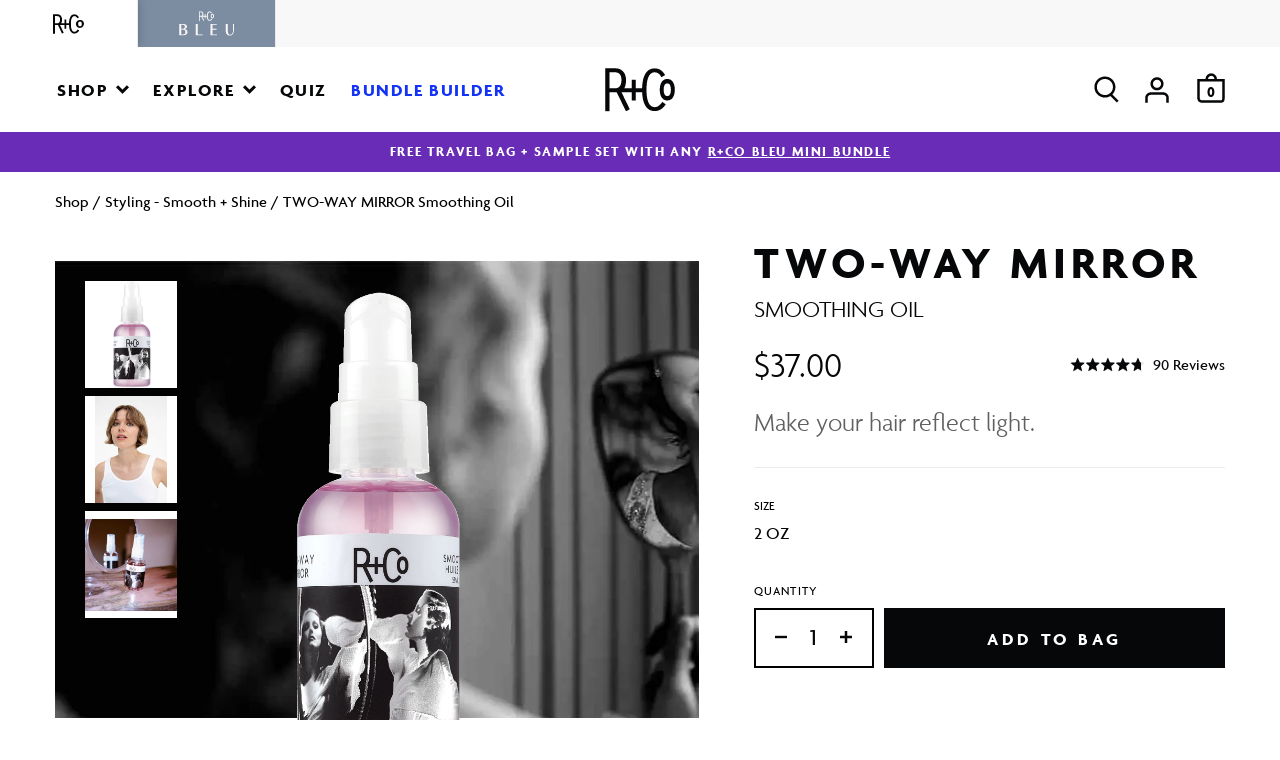

--- FILE ---
content_type: text/css
request_url: https://www.randco.com/cdn/shop/t/122/assets/theme.css?v=97202190830324032801768498138
body_size: 37433
content:
@charset "UTF-8";/*! Lity - v2.4.1 - 2020-04-26
* http://sorgalla.com/lity/
* Copyright (c) 2015-2020 Jan Sorgalla; Licensed MIT */.lity{z-index:9990;position:fixed;top:0;right:0;bottom:0;left:0;white-space:nowrap;background:#0b0b0b;background:#000000e6;outline:none!important;opacity:0;-webkit-transition:.3s ease;-o-transition:.3s ease;transition:.3s ease}.lity.lity-opened{opacity:1}.lity.lity-closed{opacity:0}.lity *{-webkit-box-sizing:border-box;-moz-box-sizing:border-box;box-sizing:border-box}.lity-wrap{z-index:9990;position:fixed;top:0;right:0;bottom:0;left:0;text-align:center;outline:none!important}.lity-wrap:before{content:"";display:inline-block;height:100%;vertical-align:middle;margin-right:-.25em}.lity-loader{z-index:9991;color:#fff;position:absolute;top:50%;margin-top:-.8em;width:100%;text-align:center;font-size:14px;font-family:Arial,Helvetica,sans-serif;opacity:0;-webkit-transition:opacity .3s ease;-o-transition:opacity .3s ease;transition:opacity .3s ease}.lity-loading .lity-loader{opacity:1}.lity-container{z-index:9992;position:relative;text-align:left;vertical-align:middle;display:inline-block;white-space:normal;max-width:100%;max-height:100%;outline:none!important}.lity-content{z-index:9993;width:100%;-webkit-transform:scale(1);-ms-transform:scale(1);-o-transform:scale(1);transform:scale(1);-webkit-transition:-webkit-transform .3s ease;transition:-webkit-transform .3s ease;-o-transition:-o-transform .3s ease;transition:transform .3s ease;transition:transform .3s ease,-webkit-transform .3s ease,-o-transform .3s ease}.lity-loading .lity-content,.lity-closed .lity-content{-webkit-transform:scale(.8);-ms-transform:scale(.8);-o-transform:scale(.8);transform:scale(.8)}.lity-content:after{content:"";position:absolute;left:0;top:0;bottom:0;display:block;right:0;width:auto;height:auto;z-index:-1;-webkit-box-shadow:0 0 8px rgba(0,0,0,.6);box-shadow:0 0 8px #0009}.lity-close{z-index:9994;width:35px;height:35px;position:fixed;right:20px;top:20px;-webkit-appearance:none;cursor:pointer;text-decoration:none;text-align:center;padding:0;color:#fff;font-style:normal;font-size:40px;font-family:Arial,Baskerville,monospace;line-height:35px;text-shadow:none;border:0;background:none;outline:none;-webkit-box-shadow:none;box-shadow:none}.lity-close::-moz-focus-inner{border:0;padding:0}.lity-close:hover,.lity-close:focus,.lity-close:active,.lity-close:visited{text-decoration:none;text-align:center;padding:0;color:#fff;font-style:normal;font-size:35px;font-family:Arial,Baskerville,monospace;line-height:35px;text-shadow:none;border:0;background:none;outline:none;-webkit-box-shadow:none;box-shadow:none}.lity-close:active{top:1px}.lity-image img{max-width:100%;display:block;line-height:0;border:0}.lity-iframe .lity-container,.lity-youtube .lity-container,.lity-vimeo .lity-container,.lity-facebookvideo .lity-container,.lity-googlemaps .lity-container{width:100%;max-width:964px}.lity-iframe-container{width:100%;height:0;padding-top:56.25%;overflow:auto;pointer-events:auto;-webkit-transform:translateZ(0);transform:translateZ(0);-webkit-overflow-scrolling:touch}.lity-iframe-container iframe{position:absolute;display:block;top:0;left:0;width:100%;height:100%;-webkit-box-shadow:0 0 8px rgba(0,0,0,.6);box-shadow:0 0 8px #0009;background:#000}.lity-hide{display:none}@font-face{font-family:swiper-icons;src:url(data:application/font-woff;charset=utf-8;base64,\ [base64]//wADZ2x5ZgAAAywAAADMAAAD2MHtryVoZWFkAAABbAAAADAAAAA2E2+eoWhoZWEAAAGcAAAAHwAAACQC9gDzaG10eAAAAigAAAAZAAAArgJkABFsb2NhAAAC0AAAAFoAAABaFQAUGG1heHAAAAG8AAAAHwAAACAAcABAbmFtZQAAA/gAAAE5AAACXvFdBwlwb3N0AAAFNAAAAGIAAACE5s74hXjaY2BkYGAAYpf5Hu/j+W2+MnAzMYDAzaX6QjD6/4//Bxj5GA8AuRwMYGkAPywL13jaY2BkYGA88P8Agx4j+/8fQDYfA1AEBWgDAIB2BOoAeNpjYGRgYNBh4GdgYgABEMnIABJzYNADCQAACWgAsQB42mNgYfzCOIGBlYGB0YcxjYGBwR1Kf2WQZGhhYGBiYGVmgAFGBiQQkOaawtDAoMBQxXjg/wEGPcYDDA4wNUA2CCgwsAAAO4EL6gAAeNpj2M0gyAACqxgGNWBkZ2D4/wMA+xkDdgAAAHjaY2BgYGaAYBkGRgYQiAHyGMF8FgYHIM3DwMHABGQrMOgyWDLEM1T9/w8UBfEMgLzE////P/5//f/V/xv+r4eaAAeMbAxwIUYmIMHEgKYAYjUcsDAwsLKxc3BycfPw8jEQA/[base64]/uznmfPFBNODM2K7MTQ45YEAZqGP81AmGGcF3iPqOop0r1SPTaTbVkfUe4HXj97wYE+yNwWYxwWu4v1ugWHgo3S1XdZEVqWM7ET0cfnLGxWfkgR42o2PvWrDMBSFj/IHLaF0zKjRgdiVMwScNRAoWUoH78Y2icB/yIY09An6AH2Bdu/UB+yxopYshQiEvnvu0dURgDt8QeC8PDw7Fpji3fEA4z/PEJ6YOB5hKh4dj3EvXhxPqH/SKUY3rJ7srZ4FZnh1PMAtPhwP6fl2PMJMPDgeQ4rY8YT6Gzao0eAEA409DuggmTnFnOcSCiEiLMgxCiTI6Cq5DZUd3Qmp10vO0LaLTd2cjN4fOumlc7lUYbSQcZFkutRG7g6JKZKy0RmdLY680CDnEJ+UMkpFFe1RN7nxdVpXrC4aTtnaurOnYercZg2YVmLN/d/gczfEimrE/fs/bOuq29Zmn8tloORaXgZgGa78yO9/cnXm2BpaGvq25Dv9S4E9+5SIc9PqupJKhYFSSl47+Qcr1mYNAAAAeNptw0cKwkAAAMDZJA8Q7OUJvkLsPfZ6zFVERPy8qHh2YER+3i/BP83vIBLLySsoKimrqKqpa2hp6+jq6RsYGhmbmJqZSy0sraxtbO3sHRydnEMU4uR6yx7JJXveP7WrDycAAAAAAAH//wACeNpjYGRgYOABYhkgZgJCZgZNBkYGLQZtIJsFLMYAAAw3ALgAeNolizEKgDAQBCchRbC2sFER0YD6qVQiBCv/H9ezGI6Z5XBAw8CBK/m5iQQVauVbXLnOrMZv2oLdKFa8Pjuru2hJzGabmOSLzNMzvutpB3N42mNgZGBg4GKQYzBhYMxJLMlj4GBgAYow/P/PAJJhLM6sSoWKfWCAAwDAjgbRAAB42mNgYGBkAIIbCZo5IPrmUn0hGA0AO8EFTQAA) format("woff");font-weight:400;font-style:normal}:root{--swiper-theme-color:#007aff}.swiper-container{margin-left:auto;margin-right:auto;position:relative;overflow:hidden;list-style:none;padding:0;z-index:1}.swiper-container-vertical>.swiper-wrapper{flex-direction:column}.swiper-wrapper{position:relative;width:100%;height:100%;z-index:1;display:flex;transition-property:transform;box-sizing:content-box}.swiper-container-android .swiper-slide,.swiper-wrapper{transform:translateZ(0)}.swiper-container-multirow>.swiper-wrapper{flex-wrap:wrap}.swiper-container-multirow-column>.swiper-wrapper{flex-wrap:wrap;flex-direction:column}.swiper-container-free-mode>.swiper-wrapper{transition-timing-function:ease-out;margin:0 auto}.swiper-container-pointer-events{touch-action:pan-y}.swiper-container-pointer-events.swiper-container-vertical{touch-action:pan-x}.swiper-slide{flex-shrink:0;width:100%;height:100%;position:relative;transition-property:transform}.swiper-slide-invisible-blank{visibility:hidden}.swiper-container-autoheight,.swiper-container-autoheight .swiper-slide{height:auto}.swiper-container-autoheight .swiper-wrapper{align-items:flex-start;transition-property:transform,height}.swiper-container-3d{perspective:1200px}.swiper-container-3d .swiper-cube-shadow,.swiper-container-3d .swiper-slide,.swiper-container-3d .swiper-slide-shadow-bottom,.swiper-container-3d .swiper-slide-shadow-left,.swiper-container-3d .swiper-slide-shadow-right,.swiper-container-3d .swiper-slide-shadow-top,.swiper-container-3d .swiper-wrapper{transform-style:preserve-3d}.swiper-container-3d .swiper-slide-shadow-bottom,.swiper-container-3d .swiper-slide-shadow-left,.swiper-container-3d .swiper-slide-shadow-right,.swiper-container-3d .swiper-slide-shadow-top{position:absolute;left:0;top:0;width:100%;height:100%;pointer-events:none;z-index:10}.swiper-container-3d .swiper-slide-shadow-left{background-image:linear-gradient(to left,#00000080,#0000)}.swiper-container-3d .swiper-slide-shadow-right{background-image:linear-gradient(to right,#00000080,#0000)}.swiper-container-3d .swiper-slide-shadow-top{background-image:linear-gradient(to top,#00000080,#0000)}.swiper-container-3d .swiper-slide-shadow-bottom{background-image:linear-gradient(to bottom,#00000080,#0000)}.swiper-container-css-mode>.swiper-wrapper{overflow:auto;scrollbar-width:none;-ms-overflow-style:none}.swiper-container-css-mode>.swiper-wrapper::-webkit-scrollbar{display:none}.swiper-container-css-mode>.swiper-wrapper>.swiper-slide{scroll-snap-align:start start}.swiper-container-horizontal.swiper-container-css-mode>.swiper-wrapper{scroll-snap-type:x mandatory}.swiper-container-vertical.swiper-container-css-mode>.swiper-wrapper{scroll-snap-type:y mandatory}:root{--swiper-navigation-size:44px}.swiper-button-next,.swiper-button-prev{position:absolute;top:50%;width:calc(var(--swiper-navigation-size)/ 44 * 27);height:var(--swiper-navigation-size);margin-top:calc(0px - (var(--swiper-navigation-size)/ 2));z-index:10;cursor:pointer;display:flex;align-items:center;justify-content:center;color:var(--swiper-navigation-color, var(--swiper-theme-color))}.swiper-button-next.swiper-button-disabled,.swiper-button-prev.swiper-button-disabled{opacity:.35;cursor:auto;pointer-events:none}.swiper-button-next:after,.swiper-button-prev:after{font-family:swiper-icons;font-size:var(--swiper-navigation-size);text-transform:none!important;letter-spacing:0;text-transform:none;font-variant:initial;line-height:1}.swiper-button-prev,.swiper-container-rtl .swiper-button-next{left:10px;right:auto}.swiper-button-prev:after,.swiper-container-rtl .swiper-button-next:after{content:"prev"}.swiper-button-next,.swiper-container-rtl .swiper-button-prev{right:10px;left:auto}.swiper-button-next:after,.swiper-container-rtl .swiper-button-prev:after{content:"next"}.swiper-button-next.swiper-button-white,.swiper-button-prev.swiper-button-white{--swiper-navigation-color:#ffffff}.swiper-button-next.swiper-button-black,.swiper-button-prev.swiper-button-black{--swiper-navigation-color:#000000}.swiper-button-lock{display:none}.swiper-pagination{position:absolute;text-align:center;transition:.3s opacity;transform:translateZ(0);z-index:10}.swiper-pagination.swiper-pagination-hidden{opacity:0}.swiper-container-horizontal>.swiper-pagination-bullets,.swiper-pagination-custom,.swiper-pagination-fraction{bottom:10px;left:0;width:100%}.swiper-pagination-bullets-dynamic{overflow:hidden;font-size:0}.swiper-pagination-bullets-dynamic .swiper-pagination-bullet{transform:scale(.33);position:relative}.swiper-pagination-bullets-dynamic .swiper-pagination-bullet-active,.swiper-pagination-bullets-dynamic .swiper-pagination-bullet-active-main{transform:scale(1)}.swiper-pagination-bullets-dynamic .swiper-pagination-bullet-active-prev{transform:scale(.66)}.swiper-pagination-bullets-dynamic .swiper-pagination-bullet-active-prev-prev{transform:scale(.33)}.swiper-pagination-bullets-dynamic .swiper-pagination-bullet-active-next{transform:scale(.66)}.swiper-pagination-bullets-dynamic .swiper-pagination-bullet-active-next-next{transform:scale(.33)}.swiper-pagination-bullet{width:8px;height:8px;display:inline-block;border-radius:50%;background:#000;opacity:.2}button.swiper-pagination-bullet{border:none;margin:0;padding:0;box-shadow:none;-webkit-appearance:none;appearance:none}.swiper-pagination-clickable .swiper-pagination-bullet{cursor:pointer}.swiper-pagination-bullet:only-child{display:none!important}.swiper-pagination-bullet-active{opacity:1;background:var(--swiper-pagination-color, var(--swiper-theme-color))}.swiper-container-vertical>.swiper-pagination-bullets{right:10px;top:50%;transform:translate3d(0,-50%,0)}.swiper-container-vertical>.swiper-pagination-bullets .swiper-pagination-bullet{margin:6px 0;display:block}.swiper-container-vertical>.swiper-pagination-bullets.swiper-pagination-bullets-dynamic{top:50%;transform:translateY(-50%);width:8px}.swiper-container-vertical>.swiper-pagination-bullets.swiper-pagination-bullets-dynamic .swiper-pagination-bullet{display:inline-block;transition:.2s transform,.2s top}.swiper-container-horizontal>.swiper-pagination-bullets .swiper-pagination-bullet{margin:0 4px}.swiper-container-horizontal>.swiper-pagination-bullets.swiper-pagination-bullets-dynamic{left:50%;transform:translate(-50%);white-space:nowrap}.swiper-container-horizontal>.swiper-pagination-bullets.swiper-pagination-bullets-dynamic .swiper-pagination-bullet{transition:.2s transform,.2s left}.swiper-container-horizontal.swiper-container-rtl>.swiper-pagination-bullets-dynamic .swiper-pagination-bullet{transition:.2s transform,.2s right}.swiper-pagination-progressbar{background:#00000040;position:absolute}.swiper-pagination-progressbar .swiper-pagination-progressbar-fill{background:var(--swiper-pagination-color, var(--swiper-theme-color));position:absolute;left:0;top:0;width:100%;height:100%;transform:scale(0);transform-origin:left top}.swiper-container-rtl .swiper-pagination-progressbar .swiper-pagination-progressbar-fill{transform-origin:right top}.swiper-container-horizontal>.swiper-pagination-progressbar,.swiper-container-vertical>.swiper-pagination-progressbar.swiper-pagination-progressbar-opposite{width:100%;height:4px;left:0;top:0}.swiper-container-horizontal>.swiper-pagination-progressbar.swiper-pagination-progressbar-opposite,.swiper-container-vertical>.swiper-pagination-progressbar{width:4px;height:100%;left:0;top:0}.swiper-pagination-white{--swiper-pagination-color:#ffffff}.swiper-pagination-black{--swiper-pagination-color:#000000}.swiper-pagination-lock{display:none}.swiper-scrollbar{border-radius:10px;position:relative;-ms-touch-action:none;background:#0000001a}.swiper-container-horizontal>.swiper-scrollbar{position:absolute;left:1%;bottom:3px;z-index:50;height:5px;width:98%}.swiper-container-vertical>.swiper-scrollbar{position:absolute;right:3px;top:1%;z-index:50;width:5px;height:98%}.swiper-scrollbar-drag{height:100%;width:100%;position:relative;background:#00000080;border-radius:10px;left:0;top:0}.swiper-scrollbar-cursor-drag{cursor:move}.swiper-scrollbar-lock{display:none}.swiper-zoom-container{width:100%;height:100%;display:flex;justify-content:center;align-items:center;text-align:center}.swiper-zoom-container>canvas,.swiper-zoom-container>img,.swiper-zoom-container>svg{max-width:100%;max-height:100%;object-fit:contain}.swiper-slide-zoomed{cursor:move}.swiper-lazy-preloader{width:42px;height:42px;position:absolute;left:50%;top:50%;margin-left:-21px;margin-top:-21px;z-index:10;transform-origin:50%;animation:swiper-preloader-spin 1s infinite linear;box-sizing:border-box;border:4px solid var(--swiper-preloader-color, var(--swiper-theme-color));border-radius:50%;border-top-color:transparent}.swiper-lazy-preloader-white{--swiper-preloader-color:#fff}.swiper-lazy-preloader-black{--swiper-preloader-color:#000}@keyframes swiper-preloader-spin{to{transform:rotate(360deg)}}.swiper-container .swiper-notification{position:absolute;left:0;top:0;pointer-events:none;opacity:0;z-index:-1000}.swiper-container-fade.swiper-container-free-mode .swiper-slide{transition-timing-function:ease-out}.swiper-container-fade .swiper-slide{pointer-events:none;transition-property:opacity}.swiper-container-fade .swiper-slide .swiper-slide{pointer-events:none}.swiper-container-fade .swiper-slide-active,.swiper-container-fade .swiper-slide-active .swiper-slide-active{pointer-events:auto}.swiper-container-cube{overflow:visible}.swiper-container-cube .swiper-slide{pointer-events:none;-webkit-backface-visibility:hidden;backface-visibility:hidden;z-index:1;visibility:hidden;transform-origin:0 0;width:100%;height:100%}.swiper-container-cube .swiper-slide .swiper-slide{pointer-events:none}.swiper-container-cube.swiper-container-rtl .swiper-slide{transform-origin:100% 0}.swiper-container-cube .swiper-slide-active,.swiper-container-cube .swiper-slide-active .swiper-slide-active{pointer-events:auto}.swiper-container-cube .swiper-slide-active,.swiper-container-cube .swiper-slide-next,.swiper-container-cube .swiper-slide-next+.swiper-slide,.swiper-container-cube .swiper-slide-prev{pointer-events:auto;visibility:visible}.swiper-container-cube .swiper-slide-shadow-bottom,.swiper-container-cube .swiper-slide-shadow-left,.swiper-container-cube .swiper-slide-shadow-right,.swiper-container-cube .swiper-slide-shadow-top{z-index:0;-webkit-backface-visibility:hidden;backface-visibility:hidden}.swiper-container-cube .swiper-cube-shadow{position:absolute;left:0;bottom:0;width:100%;height:100%;opacity:.6;z-index:0}.swiper-container-cube .swiper-cube-shadow:before{content:"";background:#000;position:absolute;left:0;top:0;bottom:0;right:0;filter:blur(50px)}.swiper-container-flip{overflow:visible}.swiper-container-flip .swiper-slide{pointer-events:none;-webkit-backface-visibility:hidden;backface-visibility:hidden;z-index:1}.swiper-container-flip .swiper-slide .swiper-slide{pointer-events:none}.swiper-container-flip .swiper-slide-active,.swiper-container-flip .swiper-slide-active .swiper-slide-active{pointer-events:auto}.swiper-container-flip .swiper-slide-shadow-bottom,.swiper-container-flip .swiper-slide-shadow-left,.swiper-container-flip .swiper-slide-shadow-right,.swiper-container-flip .swiper-slide-shadow-top{z-index:0;-webkit-backface-visibility:hidden;backface-visibility:hidden}h1,h2,h3,h4,h5,h6{font-weight:400;text-rendering:auto}.section-heading{font-family:Agenda-Bold,Helvetica,Arial,sans-serif;font-size:30px;line-height:1;letter-spacing:.1em;text-transform:uppercase;text-align:center}@media (min-width: 768px){.section-heading{font-size:40px;line-height:50px}}.aspect-ratio{--ratio-height: var(--height-mobile, 1);--ratio-width: var(--width-mobile, 1);--ratio: calc(var(--ratio-height) / var(--ratio-width) * 100%);position:var(--position, relative)}.aspect-ratio:before{content:"";display:block;padding-top:var(--ratio)}@media (min-width: 768px){.aspect-ratio{--ratio-height: var(--height, --height-mobile);--ratio-width: var(--width, --width-mobile)}}.button{border-radius:0;display:inline-block;font-family:Agenda-Bold,Helvetica,Arial,sans-serif;font-size:18px;letter-spacing:.2em;line-height:17px;max-width:100%;min-width:120px;overflow:visible;text-align:center;text-decoration:none;text-transform:uppercase;transition:background-color .25s,border-color .25s,color .25s;white-space:nowrap;width:100%;padding:21px 20px 20px;background:#050709;border:1px solid #050709;color:#fff}.no-touchevents .button:hover{background:transparent;border-color:#050709;color:#050709;text-decoration:none}@media (min-width: 1200px){.button{font-size:17px;min-width:275px;width:auto;padding:21px 48px 20px}}.button:disabled{color:#000!important;background-color:#e6e6e6!important;border-color:#e6e6e6!important;pointer-events:none}.button:focus{background:#fff;border-color:#050709;color:#050709}.bullets{list-style-type:inherit;padding-left:1.2em}.bullet:not(:first-child){margin-top:5px}.copy{font-size:20px;line-height:1.2}@media (min-width: 1024px){.copy{font-size:22px;line-height:1.1818181818}}.cover{height:100%;left:0;position:absolute;top:0;width:100%}.eyebrow{font-family:Agenda-Bold,Helvetica,Arial,sans-serif;font-size:var(--font-size, 14px);letter-spacing:.1em;text-transform:uppercase}@media (min-width: 768px){.eyebrow--large{font-size:20px}}.flex-col-center{align-items:var(--align-items, center);display:flex;flex-direction:column;justify-content:var(--justify-content, center)}.hide{display:none}.none{display:none!important}.image-contain{height:100%;left:0;object-fit:contain;position:absolute;top:0;width:100%}.image-cover{height:100%;left:0;object-fit:cover;position:absolute;top:0;width:100%}.lazy{--opacity: 0;--opacity-loaded: 1;--transition: .2s ease-in-out;opacity:var(--opacity);transition:var(--transition)}.lazy:not([src]){visibility:hidden}.lazy.loaded{opacity:var(--opacity-loaded)}.pr{position:relative}.section-header{margin-bottom:33px;margin-left:auto;margin-right:auto;max-width:530px}.section-header__subtext{margin:10px auto 0;max-width:400px;text-align:center}.section-header__title{text-align:center;width:100%}.title{color:var(--color, #000);font-family:Agenda-Bold,Helvetica,Arial,sans-serif;font-size:30px;letter-spacing:.1em;line-height:1;text-transform:uppercase}@media (min-width: 768px){.title{font-size:35px}}@media (min-width: 1024px){.title{font-size:40px}}.text-center{text-align:center}@media (min-width: 1200px){.title--large{font-size:60px}}.wrap{--padding-h: 26px;padding-left:var(--padding-h);padding-right:var(--padding-h)}.wrap--v{padding-bottom:var(--padding-bottom, 60px);padding-top:var(--padding-top, 50px)}@media (min-width: 1024px){.wrap{--padding-h: 40px}.wrap--v{--padding-bottom: 90px}}@media (min-width: 1200px){.wrap{--padding-h: 54px}.wrap--v{--padding-bottom: 110px}}@media (min-width: 1400px){.wrap--v{--padding-bottom: 130px}}.js-focus-hidden:focus{outline:none}.label-hidden{position:absolute!important;overflow:hidden;clip:rect(0 0 0 0);height:1px;width:1px;margin:-1px;padding:0;border:0}.no-placeholder .label-hidden,.visually-shown{position:inherit!important;overflow:auto;clip:auto;width:auto;height:auto;margin:0}.no-js:not(html){display:none}.no-js .no-js:not(html){display:block}.no-js .js{display:none}.supports-no-cookies:not(html){display:none}html.supports-no-cookies .supports-no-cookies:not(html){display:block}html.supports-no-cookies .supports-cookies,.tablet-landscape--show{display:none}@media (min-width: 1024px){.tablet-landscape--show{display:block}}.tablet-landscape--hide{display:block}@media (min-width: 1024px){.tablet-landscape--hide{display:none}}.skip-link:focus{position:absolute!important;overflow:auto;clip:auto;width:auto;height:auto;margin:0}.modal-close-button{position:fixed;top:13px;right:13px;width:45px;height:45px;z-index:50;border-radius:50%;background-color:#fff;border:none;margin:0;padding:0;line-height:1;cursor:pointer;background-image:var(--icon-close);background-repeat:no-repeat;background-position:center center;box-shadow:0 2px 12px #0003}@media (min-width: 1600px){.modal-close-button{top:60px;right:60px;width:58px;height:58px}}.spacer{--size: 0px;height:var(--size)}.spacer--large{--size: 100px}.spacer--medium{--size: 75px}.spacer--small{--size: 50px}.swiper-slide{opacity:0;pointer-events:none;transition:opacity .2s ease-in-out}.swiper-container-initialized .swiper-slide{opacity:1;pointer-events:auto}.sr-only{border:0!important;clip:rect(1px,1px,1px,1px)!important;-webkit-clip-path:inset(50%)!important;clip-path:inset(50%)!important;height:1px!important;margin:-1px!important;overflow:hidden!important;padding:0!important;position:absolute!important;width:1px!important;white-space:nowrap!important}.sr-only-focusable:focus,.sr-only-focusable:active{clip:auto!important;-webkit-clip-path:none!important;clip-path:none!important;height:auto!important;margin:auto!important;overflow:visible!important;width:auto!important;white-space:normal!important}.inline{display:inline!important}*,*:after,*:before{box-sizing:border-box}article,aside,details,figcaption,figure,footer,header,img,hgroup,main,menu,nav,section,video{display:block}a,abbr,acronym,address,article,aside,audio,blockquote,body,canvas,cite,code,div,dd,dl,dt,em,figcaption,figure,fieldset,footer,form,header,hgroup,html,h1,h2,h3,h4,h5,h6,iframe,img,label,li,mark,menu,nav,ol,optgroup,p,pre,q,span,strong,sub,sup,table,tbody,td,textarea,tfoot,th,thead,tr,section,time,ul,video{margin:0;padding:0}a:hover,a:active,a:focus,object,*:focus{outline:0 none transparent}body,html{min-height:100%;-webkit-font-smoothing:antialiased;-moz-osx-font-smoothing:grayscale}button,select{text-transform:none}button{background:transparent;border:none;border-radius:0;cursor:pointer;display:inline-block;padding:0}button::-moz-focus-inner,input::-moz-focus-inner{border:0;padding:0}fieldset{border:none}html{-webkit-tap-highlight-color:transparent;-webkit-text-size-adjust:100%;-ms-text-size-adjust:100%}img,video{border:none;height:auto;max-width:100%;outline:none}input,optgroup,select,textarea{border-radius:0;color:inherit;font-family:inherit;font-size:100%;vertical-align:baseline;-webkit-appearance:none}input{line-height:normal;margin:0}input[type=number],input[type=search],input[type=text]{-webkit-appearance:none}input[type=password]{font-family:arial,sans-serif}input[type=submit]{cursor:pointer;border-radius:0;box-shadow:none;-webkit-appearance:none}table{border-collapse:collapse;border-spacing:0}td,th{padding:0}textarea{overflow:auto}ul{list-style-type:none}a{color:var(--anchor-color);text-decoration:none}.article__section a:focus,.article__section a:hover,.copy a:focus,.copy a:hover,.rte a:focus,.rte a:hover,.text a:focus,.text a:hover{text-decoration:underline;text-decoration-color:var(--theme-color-rgba);text-decoration-line:line-through;text-decoration-thickness:.35em}body{color:#050709;font-family:Agenda-Light,Helvetica,Arial,sans-serif;font-size:16px;display:flex;flex-direction:column;min-height:100%;overflow:hidden;overflow-y:auto}body,html{margin:0}b,strong{font-family:Agenda-Bold,Helvetica,Arial,sans-serif;font-weight:400}html{height:100%;touch-action:manipulation}iframe[src*=localhost]#preview-bar-iframe{display:none}main{flex:1 0 auto;position:relative}.overlay{background:#05070980;height:100%;left:0;opacity:0;pointer-events:none;position:fixed;top:0;transition:opacity .35s ease,visibility .35s ease;visibility:hidden;width:100%;z-index:500}.menu-active .overlay{opacity:1;pointer-events:auto;visibility:visible}@media (min-width: 768px){.overlay{display:none}}#shopify-section-header,#shopify-section-footer{flex-shrink:0}.rte ul{list-style-type:disc}.rte li{list-style-position:inside}.rte p{margin:0 0 10px}.rte p:last-child{margin-bottom:0}.visually-hidden{position:absolute!important;overflow:hidden;clip:rect(0 0 0 0);height:1px;width:1px;margin:-1px;padding:0;border:0}html.lity-active{overflow:hidden}input[type=checkbox]:not(.disable-styling){left:-999em;opacity:0;position:absolute;top:0;visibility:hidden}input[type=checkbox]:not(.disable-styling)+label{align-items:center;cursor:pointer;display:flex;flex-flow:row wrap;min-height:34px;padding-left:50px;position:relative}input[type=checkbox]:not(.disable-styling)+label:after{background-image:var(--icon-checkmark);background-position:center;background-repeat:no-repeat;background-size:16px auto;content:"";height:26px;left:4px;opacity:0;position:absolute;top:4px;visibility:hidden;width:26px}input[type=checkbox]:not(.disable-styling)+label:before{background-color:#fff;border:1px solid #050709;content:"";display:block;font-size:0;height:34px;left:0;position:absolute;top:0;width:34px}.klaviyo-form input[type=checkbox]:not(.disable-styling)+label{padding-left:0;flex-flow:row}.klaviyo-form input[type=checkbox]:not(.disable-styling)+label:before,.klaviyo-form input[type=checkbox]:not(.disable-styling)+label:after{content:none}input[type=checkbox]:not(.disable-styling):checked+label:after{opacity:1;visibility:visible}input[type=checkbox]:not(.disable-styling):checked+label:before{background-color:#050709}input[type=radio]:not(.disable-styling){left:-999em;opacity:0;position:absolute;top:auto;visibility:hidden}input[type=radio]:not(.disable-styling):checked+label:after{background-color:#050709;border-radius:100%;content:"";height:26px;left:4px;position:absolute;top:4px;width:26px}input[type=radio]:not(.disable-styling)+label{align-items:center;clear:left;cursor:pointer;display:flex;flex-flow:row wrap;font-family:Agenda-Light,Helvetica,Arial,sans-serif;font-size:17px;line-height:1.4;min-height:34px;padding-left:50px;position:relative}input[type=radio]:not(.disable-styling)+label:before{background-color:#fff;border:1px solid #050709;border-radius:100%;content:"";display:block;font-size:0;height:34px;left:0;position:absolute;top:0;width:34px}main input[type=email],main input[type=number],main input[type=password],main input[type=search],main input[type=tel],main input[type=text],main input[type=date],.cart input[type=email],.cart input[type=number],.cart input[type=password],.cart input[type=search],.cart input[type=tel],.cart input[type=text],.cart input[type=date],.minicart input[type=email],.minicart input[type=number],.minicart input[type=password],.minicart input[type=search],.minicart input[type=tel],.minicart input[type=text],.minicart input[type=date]{background-color:transparent;border-radius:0;border:1px solid;box-shadow:none;color:#050709;font-family:Agenda-Light,Helvetica,Arial,sans-serif;font-size:17px;letter-spacing:0;padding:0 15px;text-align:left;text-indent:0;height:56px;line-height:56px;margin-bottom:20px;width:100%}main input[type=email]::-webkit-input-placeholder,main input[type=number]::-webkit-input-placeholder,main input[type=password]::-webkit-input-placeholder,main input[type=search]::-webkit-input-placeholder,main input[type=tel]::-webkit-input-placeholder,main input[type=text]::-webkit-input-placeholder,main input[type=date]::-webkit-input-placeholder,.cart input[type=email]::-webkit-input-placeholder,.cart input[type=number]::-webkit-input-placeholder,.cart input[type=password]::-webkit-input-placeholder,.cart input[type=search]::-webkit-input-placeholder,.cart input[type=tel]::-webkit-input-placeholder,.cart input[type=text]::-webkit-input-placeholder,.cart input[type=date]::-webkit-input-placeholder,.minicart input[type=email]::-webkit-input-placeholder,.minicart input[type=number]::-webkit-input-placeholder,.minicart input[type=password]::-webkit-input-placeholder,.minicart input[type=search]::-webkit-input-placeholder,.minicart input[type=tel]::-webkit-input-placeholder,.minicart input[type=text]::-webkit-input-placeholder,.minicart input[type=date]::-webkit-input-placeholder{color:inherit;line-height:inherit;overflow:visible;opacity:1}main input[type=email]::-moz-placeholder,main input[type=number]::-moz-placeholder,main input[type=password]::-moz-placeholder,main input[type=search]::-moz-placeholder,main input[type=tel]::-moz-placeholder,main input[type=text]::-moz-placeholder,main input[type=date]::-moz-placeholder,.cart input[type=email]::-moz-placeholder,.cart input[type=number]::-moz-placeholder,.cart input[type=password]::-moz-placeholder,.cart input[type=search]::-moz-placeholder,.cart input[type=tel]::-moz-placeholder,.cart input[type=text]::-moz-placeholder,.cart input[type=date]::-moz-placeholder,.minicart input[type=email]::-moz-placeholder,.minicart input[type=number]::-moz-placeholder,.minicart input[type=password]::-moz-placeholder,.minicart input[type=search]::-moz-placeholder,.minicart input[type=tel]::-moz-placeholder,.minicart input[type=text]::-moz-placeholder,.minicart input[type=date]::-moz-placeholder{color:inherit;line-height:inherit;overflow:visible;opacity:1}main input[type=email]:-ms-input-placeholder,main input[type=number]:-ms-input-placeholder,main input[type=password]:-ms-input-placeholder,main input[type=search]:-ms-input-placeholder,main input[type=tel]:-ms-input-placeholder,main input[type=text]:-ms-input-placeholder,main input[type=date]:-ms-input-placeholder,.cart input[type=email]:-ms-input-placeholder,.cart input[type=number]:-ms-input-placeholder,.cart input[type=password]:-ms-input-placeholder,.cart input[type=search]:-ms-input-placeholder,.cart input[type=tel]:-ms-input-placeholder,.cart input[type=text]:-ms-input-placeholder,.cart input[type=date]:-ms-input-placeholder,.minicart input[type=email]:-ms-input-placeholder,.minicart input[type=number]:-ms-input-placeholder,.minicart input[type=password]:-ms-input-placeholder,.minicart input[type=search]:-ms-input-placeholder,.minicart input[type=tel]:-ms-input-placeholder,.minicart input[type=text]:-ms-input-placeholder,.minicart input[type=date]:-ms-input-placeholder{color:inherit;line-height:inherit;overflow:visible;opacity:1}main input[type=email]:-moz-placeholder,main input[type=number]:-moz-placeholder,main input[type=password]:-moz-placeholder,main input[type=search]:-moz-placeholder,main input[type=tel]:-moz-placeholder,main input[type=text]:-moz-placeholder,main input[type=date]:-moz-placeholder,.cart input[type=email]:-moz-placeholder,.cart input[type=number]:-moz-placeholder,.cart input[type=password]:-moz-placeholder,.cart input[type=search]:-moz-placeholder,.cart input[type=tel]:-moz-placeholder,.cart input[type=text]:-moz-placeholder,.cart input[type=date]:-moz-placeholder,.minicart input[type=email]:-moz-placeholder,.minicart input[type=number]:-moz-placeholder,.minicart input[type=password]:-moz-placeholder,.minicart input[type=search]:-moz-placeholder,.minicart input[type=tel]:-moz-placeholder,.minicart input[type=text]:-moz-placeholder,.minicart input[type=date]:-moz-placeholder{color:inherit;line-height:inherit;overflow:visible;opacity:1}main input[type=email]:focus,main input[type=email]:focus:required:invalid,main input[type=email]:focus:required:invalid:focus,main input[type=number]:focus,main input[type=number]:focus:required:invalid,main input[type=number]:focus:required:invalid:focus,main input[type=password]:focus,main input[type=password]:focus:required:invalid,main input[type=password]:focus:required:invalid:focus,main input[type=search]:focus,main input[type=search]:focus:required:invalid,main input[type=search]:focus:required:invalid:focus,main input[type=tel]:focus,main input[type=tel]:focus:required:invalid,main input[type=tel]:focus:required:invalid:focus,main input[type=text]:focus,main input[type=text]:focus:required:invalid,main input[type=text]:focus:required:invalid:focus,main input[type=date]:focus,main input[type=date]:focus:required:invalid,main input[type=date]:focus:required:invalid:focus,.cart input[type=email]:focus,.cart input[type=email]:focus:required:invalid,.cart input[type=email]:focus:required:invalid:focus,.cart input[type=number]:focus,.cart input[type=number]:focus:required:invalid,.cart input[type=number]:focus:required:invalid:focus,.cart input[type=password]:focus,.cart input[type=password]:focus:required:invalid,.cart input[type=password]:focus:required:invalid:focus,.cart input[type=search]:focus,.cart input[type=search]:focus:required:invalid,.cart input[type=search]:focus:required:invalid:focus,.cart input[type=tel]:focus,.cart input[type=tel]:focus:required:invalid,.cart input[type=tel]:focus:required:invalid:focus,.cart input[type=text]:focus,.cart input[type=text]:focus:required:invalid,.cart input[type=text]:focus:required:invalid:focus,.cart input[type=date]:focus,.cart input[type=date]:focus:required:invalid,.cart input[type=date]:focus:required:invalid:focus,.minicart input[type=email]:focus,.minicart input[type=email]:focus:required:invalid,.minicart input[type=email]:focus:required:invalid:focus,.minicart input[type=number]:focus,.minicart input[type=number]:focus:required:invalid,.minicart input[type=number]:focus:required:invalid:focus,.minicart input[type=password]:focus,.minicart input[type=password]:focus:required:invalid,.minicart input[type=password]:focus:required:invalid:focus,.minicart input[type=search]:focus,.minicart input[type=search]:focus:required:invalid,.minicart input[type=search]:focus:required:invalid:focus,.minicart input[type=tel]:focus,.minicart input[type=tel]:focus:required:invalid,.minicart input[type=tel]:focus:required:invalid:focus,.minicart input[type=text]:focus,.minicart input[type=text]:focus:required:invalid,.minicart input[type=text]:focus:required:invalid:focus,.minicart input[type=date]:focus,.minicart input[type=date]:focus:required:invalid,.minicart input[type=date]:focus:required:invalid:focus{border-color:#050709;box-shadow:none!important;color:#050709}main input[type=email],main input[type=password],.cart input[type=email],.cart input[type=password],.minicart input[type=email],.minicart input[type=password]{-webkit-appearance:none;appearance:none}main label,.cart label,.minicart label{display:inline-block;font-family:Agenda-Bold,Helvetica,Arial,sans-serif;font-size:16px;letter-spacing:.1em;margin-bottom:10px;margin-top:5px;text-transform:uppercase}main select,.cart select,.minicart select{background-color:transparent;border-radius:0;border:1px solid;box-shadow:none;color:#050709;font-family:Agenda-Light,Helvetica,Arial,sans-serif;font-size:17px;letter-spacing:0;padding:0 49px 0 15px;text-align:left;text-indent:0;height:56px;line-height:56px;margin-bottom:20px;width:100%;background-image:var(--icon-select-caret);background-position:right 15px center;background-repeat:no-repeat;background-size:19px 12px;cursor:pointer;-moz-appearance:none;-webkit-appearance:none}main select::-webkit-input-placeholder,.cart select::-webkit-input-placeholder,.minicart select::-webkit-input-placeholder{color:inherit;line-height:inherit;overflow:visible;opacity:1}main select::-moz-placeholder,.cart select::-moz-placeholder,.minicart select::-moz-placeholder{color:inherit;line-height:inherit;overflow:visible;opacity:1}main select:-ms-input-placeholder,.cart select:-ms-input-placeholder,.minicart select:-ms-input-placeholder{color:inherit;line-height:inherit;overflow:visible;opacity:1}main select:-moz-placeholder,.cart select:-moz-placeholder,.minicart select:-moz-placeholder{color:inherit;line-height:inherit;overflow:visible;opacity:1}main select:focus,main select:focus:required:invalid,main select:focus:required:invalid:focus,.cart select:focus,.cart select:focus:required:invalid,.cart select:focus:required:invalid:focus,.minicart select:focus,.minicart select:focus:required:invalid,.minicart select:focus:required:invalid:focus{border-color:#050709;box-shadow:none!important;color:#050709}main select:focus:invalid:-moz-focusring,.cart select:focus:invalid:-moz-focusring,.minicart select:focus:invalid:-moz-focusring{color:transparent;text-shadow:0 0 0 #050709}main select:-moz-focusring,.cart select:-moz-focusring,.minicart select:-moz-focusring{color:transparent;text-shadow:0 0 0 #ccc}main select::-ms-expand,.cart select::-ms-expand,.minicart select::-ms-expand{display:none}main textarea,.cart textarea,.minicart textarea{background-color:transparent;border-radius:0;border:1px solid;box-shadow:none;color:#050709;font-family:Agenda-Light,Helvetica,Arial,sans-serif;font-size:17px;letter-spacing:0;text-align:left;text-indent:0;display:flex;height:140px;max-width:100%;padding:18px 15px;resize:vertical;width:100%}main textarea::-webkit-input-placeholder,.cart textarea::-webkit-input-placeholder,.minicart textarea::-webkit-input-placeholder{color:inherit;line-height:inherit;overflow:visible;opacity:1}main textarea::-moz-placeholder,.cart textarea::-moz-placeholder,.minicart textarea::-moz-placeholder{color:inherit;line-height:inherit;overflow:visible;opacity:1}main textarea:-ms-input-placeholder,.cart textarea:-ms-input-placeholder,.minicart textarea:-ms-input-placeholder{color:inherit;line-height:inherit;overflow:visible;opacity:1}main textarea:-moz-placeholder,.cart textarea:-moz-placeholder,.minicart textarea:-moz-placeholder{color:inherit;line-height:inherit;overflow:visible;opacity:1}main textarea:focus,main textarea:focus:required:invalid,main textarea:focus:required:invalid:focus,.cart textarea:focus,.cart textarea:focus:required:invalid,.cart textarea:focus:required:invalid:focus,.minicart textarea:focus,.minicart textarea:focus:required:invalid,.minicart textarea:focus:required:invalid:focus{border-color:#050709;box-shadow:none!important;color:#050709}input:-webkit-autofill,input:-webkit-autofill:hover,input:-webkit-autofill:focus,select:-webkit-autofill,select:-webkit-autofill:hover,select:-webkit-autofill:focus,textarea:-webkit-autofill,textarea:-webkit-autofill:hover,textarea:-webkit-autofill:focus{transition:background-color 5000s ease-in-out 0s}.required-label:after{color:#fd818d;content:"*"}input[type=checkbox].disable-styling{-webkit-appearance:auto;appearance:auto}[data-scroll-class]{--opacity: 0;--opacity-in-view: 1;--transform: translate3d(0, 15px, 0);--transform-in-view: translate3d(0, 0, 0);--transition: .4s ease-in-out;opacity:var(--opacity);transform:var(--transform);transition:var(--transition)}[data-scroll-class].in-view{opacity:var(--opacity-in-view);transform:var(--transform-in-view)}.cart [v-cloak]{display:none}.cart__afterpay{border-color:#e6e6e6;border-style:solid;border-width:1px 0;padding:14px 0}.cart__checkout{border-radius:0;display:inline-block;font-family:Agenda-Bold,Helvetica,Arial,sans-serif;font-size:16px;letter-spacing:.25rem;line-height:17px;max-width:100%;min-width:120px;overflow:visible;text-align:center;text-decoration:none;text-transform:uppercase;transition:background-color .25s,border-color .25s,color .25s;white-space:nowrap;width:100%;padding:20px;background:#050709;border:1px solid #050709;color:#fff}.no-touchevents .cart__checkout:hover{background:transparent;border-color:#050709;color:#050709;text-decoration:none}@media (min-width: 1200px){.cart__checkout{font-size:17px;min-width:150px;padding:19px 25px 18px}}.cart__checkout:disabled{color:#000!important;background-color:#e6e6e6!important;border-color:#e6e6e6!important;pointer-events:none}.cart__checkout-wrapper{width:100%}@media (min-width: 768px){.cart__columns{display:flex;flex-flow:row wrap}}.cart__container{padding-bottom:50px;margin-left:auto;margin-right:auto;max-width:1480px;width:100%;padding-left:26px;padding-right:26px}@media (min-width: 1024px){.cart__container{padding-bottom:65px}}@media (min-width: 1200px){.cart__container{padding-bottom:80px}}@media (min-width: 1024px){.cart__container{padding-left:40px;padding-right:40px}}@media (min-width: 1200px){.cart__container{padding-left:55px;padding-right:55px}}.cart__content{width:100%}@media (min-width: 1024px){.cart__content{width:calc(70% - 50px)}}@media (min-width: 1200px){.cart__content{width:calc(100% - 460px)}}.cart__continue{align-items:center;color:#050709;display:inline-flex;font-family:Agenda-Bold,Helvetica,Arial,sans-serif;font-size:14px;-webkit-font-smoothing:auto;-moz-osx-font-smoothing:auto;letter-spacing:.1rem;text-decoration:underline;text-transform:uppercase}@media (min-width: 1200px){.cart__continue{font-size:15px}}@media (min-width: 1400px){.cart__continue{font-size:16px}}.cart__continue svg{margin-right:12px}.cart__continue-wrapper{padding:25px 0 20px}@media (min-width: 1200px){.cart__continue-wrapper{padding-top:35px}}@media (min-width: 1400px){.cart__continue-wrapper{padding-top:45px}}.cart__empty{align-items:center;display:flex;flex-direction:column;justify-content:center;padding-top:50px;text-align:center}@media (min-width: 1024px){.cart__empty{padding-top:65px}}@media (min-width: 1200px){.cart__empty{padding-top:80px}}.cart__empty h1{font-family:Agenda-Medium,Helvetica,Arial,sans-serif;font-size:30px;margin:0 0 20px;text-transform:uppercase}.cart__empty p{margin:0 0 10px}.cart__flex-row{display:flex;height:100%;justify-content:space-between}@media (min-width: 768px){.cart__flex-row{display:block}}.cart__flex-wrap{display:flex;flex-direction:column;margin-right:10px}.cart__flex-wrap:last-of-type{margin-right:0}@media (min-width: 1024px){.cart__form,.cart__header{align-items:flex-start;display:flex;flex-direction:row;justify-content:space-between}}.cart__header{margin-bottom:15px}@media (min-width: 1200px){.cart__header{align-items:flex-end;margin-bottom:30px}}.cart__image{backface-visibility:hidden;height:100%;left:0;object-position:center;object-fit:contain;position:absolute;top:0;width:100%}.cart__image.vue-lazy{opacity:0}.cart__image.vue-lazy.loaded{opacity:1}.cart__image-wrap{display:block;padding-top:105.223880597%;position:relative}@media (max-width: 767px){.cart__image-wrap{padding-right:10px}}.cart__label{font-family:Agenda-Medium,Helvetica,Arial,sans-serif;word-break:break-all}.cart__line-item{align-items:center;display:flex;flex-flow:row wrap}.cart__line-item--highlight{font-family:Agenda-Medium,Helvetica,Arial,sans-serif}.cart__line-item i{background:#050709;display:inline-block;height:2px;width:8px}.cart__line-item i+i{margin-left:4px}.cart__line-item strong{font-family:Agenda-Medium,Helvetica,Arial,sans-serif}.cart__message{font-family:Agenda-Medium,Helvetica,Arial,sans-serif;text-align:center}@media (min-width: 1200px){.cart__message{font-size:18px}}@media (min-width: 1400px){.cart__message{font-size:20px}}.cart__name{color:#050709;display:inline-block;font-size:14px;margin-bottom:10px;transition:color .25s ease-in-out}@media (min-width: 1200px){.cart__name{font-size:16px}}@media (min-width: 1400px){.cart__name{font-size:18px}}.cart__name h3{font-family:Agenda-Bold,Helvetica,Arial,sans-serif;font-size:20px;letter-spacing:.1rem;line-height:1;margin-bottom:2px;text-transform:uppercase}@media (min-width: 1200px){.cart__name h3{font-size:24px}}@media (min-width: 1400px){.cart__name h3{font-size:28px}}.no-touchevents .cart__name[href]:hover{color:#050709}.cart__price{font-family:Agenda-Medium,Helvetica,Arial,sans-serif;font-size:18px;line-height:34px;margin-top:auto;padding-top:15px}@media (min-width: 768px){.cart__price{padding-top:0}}@media (min-width: 1200px){.cart__price{font-size:20px}}@media (min-width: 1400px){.cart__price{font-size:22px;line-height:44px}}.cart__price s{margin-right:5px;color:#fd818d}.cart__progress{background:#e5e5e5;height:10px;margin-top:12px;overflow:hidden;position:relative}.cart__progress-bar{background:#fd818d;height:100%;left:0;position:absolute;top:0;transition:width .3s}.site-mode-bleu .cart__progress-bar{background:#1333f6}.cart__quantity-amount{align-items:center;color:#050709;cursor:default;display:flex;flex-direction:column;font-family:Agenda-Medium,Helvetica,Arial,sans-serif;font-size:14px;height:32px;justify-content:center;width:31px}@media (min-width: 1400px){.cart__quantity-amount{height:42px;width:36px}}.cart__quantity-incrementor{border:1px solid #8d8d8d;display:flex;flex-flow:row nowrap;justify-content:space-between;margin-top:15px;width:77px}@media (min-width: 768px){.cart__quantity-incrementor{margin-top:0}}@media (min-width: 1400px){.cart__quantity-incrementor{width:92px}}.cart__quantity-update{align-items:center;cursor:pointer;display:flex;flex-flow:row nowrap;height:32px;position:relative;width:23px}@media (min-width: 1400px){.cart__quantity-update{height:42px;width:28px}}.cart__quantity-update:after{height:100%;content:"";position:absolute;top:0;width:15px}.cart__quantity-update--minus{justify-content:flex-end}.cart__quantity-update--minus:after{left:100%}.cart__quantity-update--plus{justify-content:flex-start}.cart__quantity-update--plus:after{right:100%}.cart__remove{display:inline-flex;cursor:pointer;flex-flow:row nowrap;justify-content:flex-end;margin-top:3px;transition:opacity .25s ease-in-out}@media (min-width: 768px){.cart__remove{align-items:center;height:34px;margin-top:0}}@media (min-width: 1400px){.cart__remove{height:44px}}.no-touchevents .cart__remove:focus,.no-touchevents .cart__remove:hover{opacity:.5}.cart__remove svg{height:15px;width:15px}.cart__row{display:flex;flex-direction:row;justify-content:space-between}.cart__row--discount{padding-top:5px}.cart__row--total{font-family:Agenda-Medium,Helvetica,Arial,sans-serif;font-size:24px;padding:20px 0 15px;width:100%}@media (min-width: 768px){.cart__row--total{border-top:1px solid #e6e6e6;margin-top:20px}}.cart__row--shipping{padding:5px 0 20px}.cart__row--subtotal{font-family:Agenda-Bold,Helvetica,Arial,sans-serif;padding-bottom:10px}@media (max-width: 767px){.cart__summary{background:#fff;margin-left:-26px;margin-right:-26px;padding-left:26px;padding-right:26px;position:relative;z-index:5}}@media (min-width: 768px){.cart__summary{padding-top:30px}}@media (min-width: 1024px){.cart__summary{margin-left:50px;width:30%}.csspositionsticky .cart__summary{position:sticky;top:71px}}@media (min-width: 1200px){.cart__summary{margin-left:100px;padding-top:40px;width:360px}}@media (max-width: 767px){.cart__summary-desktop{position:absolute!important;overflow:hidden;clip:rect(0 0 0 0);height:1px;width:1px;margin:-1px;padding:0;border:0}}.cart__summary-mobile{background:#fff;box-shadow:0 -5px 45px #05070926;margin-left:-26px;margin-right:-26px;padding-left:26px;padding-right:26px}@media (min-height: 640px){.csspositionsticky .cart__summary-mobile{bottom:0;position:sticky;z-index:4}}@media (min-width: 768px){.cart__summary-mobile{position:absolute!important;overflow:hidden;clip:rect(0 0 0 0);height:1px;width:1px;margin:-1px;padding:0;border:0}}.cart__table{width:100%}.cart__table td{display:block;text-align:left}@media (max-width: 767px){.cart__table td{padding-left:10px}}@media (min-width: 768px){.cart__table td{display:table-cell;padding-bottom:30px;padding-top:30px;vertical-align:top}}@media (min-width: 1200px){.cart__table td{padding-bottom:40px;padding-top:40px}}.cart__table td.details{margin-left:auto;text-align:left;width:75%}@media (min-width: 480px){.cart__table td.details{width:calc(100% - 107px)}}@media (min-width: 768px){.cart__table td.details{padding-left:10px;padding-right:10px;width:45%}}.cart__table td.image{width:25%}@media (max-width: 767px){.cart__table td.image{padding-left:0}}@media (min-width: 480px){.cart__table td.image{width:107px}}@media (min-width: 1200px){.cart__table td.image{width:120px}}@media (min-width: 1400px){.cart__table td.image{width:134px}}@media (max-width: 767px){.cart__table td.price{display:none}}@media (max-width: 767px){.cart__table td.quantity{position:absolute!important;overflow:hidden;clip:rect(0 0 0 0);height:1px;width:1px;margin:-1px;padding:0;border:0}}@media (min-width: 768px){.cart__table td.quantity{padding-right:10px}}.cart__table td.remove{text-align:right}@media (max-width: 767px){.cart__table td.remove{position:absolute!important;overflow:hidden;clip:rect(0 0 0 0);height:1px;width:1px;margin:-1px;padding:0;border:0}}@media (min-width: 768px){.cart__table td.remove{padding-left:10px}}@media (min-width: 1024px){.cart__table td.remove{padding-right:20px}}.cart__table tr{display:flex;flex-flow:row nowrap}@media (max-width: 767px){.cart__table tr{height:0;overflow:hidden}.cart__table tr.loaded{border-bottom:1px solid #e6e6e6;height:auto;overflow:visible;padding:20px 0}}@media (min-width: 768px){.cart__table tr{display:table-row;opacity:0}.cart__table tr.loaded{opacity:1}.cart__table tr.loaded td{border-bottom:1px solid #e6e6e6}}.cart__terms{color:#969696;font-size:12px;line-height:1.3;padding:10px 0 20px}@media (min-width: 768px){.cart__terms{padding-bottom:0}}.cart__terms a{color:#050709;text-decoration:underline}.cart__value{word-break:break-all}.cart__variant{color:#050709;font-size:14px;margin-top:3px;text-transform:uppercase}@media (min-width: 1200px){.cart__variant{margin-top:5px}}@media (min-width: 1400px){.cart__variant{margin-top:7px}}.cart-discount{padding-top:15px}.cart-discount__button{align-items:center;display:flex;flex-flow:row nowrap;font-family:Agenda-Medium,Helvetica,Arial,sans-serif;font-size:14px;height:100%;padding-right:15px;position:absolute;right:0;text-decoration:underline;text-transform:uppercase;top:0}.cart-discount__holder{position:relative}.cart-discount__message{color:#000;font-size:13px;padding-top:.2rem}.cart-discount input[type=text]{font-size:14px;height:43px;margin:0;padding:0 65px 0 15px}.cart-discount label{align-items:center;display:flex;flex-flow:row wrap;font-family:Agenda-Light,Helvetica,Arial,sans-serif;justify-content:space-between;letter-spacing:0;margin:0 0 7px;text-transform:none}.cart-discount label span{color:#969696;font-size:12px}.cart-note{border-top:1px solid #e6e6e6;display:flex;flex-direction:column;padding:15px 0}.cart-note__textarea{display:none}.cart-note__title{cursor:pointer}.cart-note__title-text{padding-left:8px}.cart-note__title-text span{text-decoration:underline}.cart-note label{align-items:center;display:flex;flex-flow:row wrap;font-family:Agenda-Light,Helvetica,Arial,sans-serif;letter-spacing:0;margin:0;text-transform:none}.cart-note textarea{font-size:14px;height:75px;margin:15px 0 10px;padding:15px;resize:none}.cart-products{background:#f8f8f8}.cart-products__container{margin-left:auto;margin-right:auto;max-width:1480px;width:100%;padding:50px 26px}@media (min-width: 1024px){.cart-products__container{padding-bottom:65px}}@media (min-width: 1200px){.cart-products__container{padding-bottom:80px}}@media (min-width: 1024px){.cart-products__container{padding-top:65px}}@media (min-width: 1200px){.cart-products__container{padding-top:80px}}@media (min-width: 1024px){.cart-products__container{padding-left:40px;padding-right:40px}}@media (min-width: 1200px){.cart-products__container{padding-left:55px;padding-right:55px}}.cart-products__list{display:flex;flex-flow:row wrap;margin:0 -10px -20px}.cart-products .product-tile{padding:0 10px 20px;width:50%}@media (min-width: 768px){.cart-products .product-tile{width:33.33333333%}.cart-products .product-tile--standard:hover .product-tile__info-header{opacity:1;z-index:auto}}@media (min-width: 1024px){.cart-products .product-tile{width:20%}.cart-products .product-tile:nth-child(n+6){display:none}}.cart-products .product-tile__image{height:100%;left:0;position:absolute;top:0;width:100%;object-fit:contain;object-position:center center;padding-top:0}.cart-products .product-tile__info-buttons{display:none}.cart-products .product-tile__media{padding-top:102.7777777778%;position:relative}.cart-products-header{margin-bottom:20px}@media (min-width: 768px){.cart-products-header{margin-bottom:30px}}@media (min-width: 1024px){.cart-products-header{margin-bottom:40px}}.cart-products-header__title{font-family:Agenda-Bold,Helvetica,Arial,sans-serif;font-size:14px;-webkit-font-smoothing:auto;-moz-osx-font-smoothing:auto;letter-spacing:.1rem;text-transform:uppercase}@media (min-width: 768px){.cart-products-header__title{font-size:30px;text-align:center}}@media (min-width: 1024px){.cart-products-header__title{font-size:35px}}@media (min-width: 1200px){.cart-products-header__title{font-size:40px}}@media (min-width: 768px){.cart .hide-no-mobile{display:none}}.cart-sample{margin:0 -26px;overflow:hidden;padding:20px 26px 25px}@media (min-width: 768px){.cart-sample{background:#fff;margin:30px 26px 0 0;padding:30px 11px;text-align:center;width:calc(50% - 26px)}}@media (min-width: 1200px){.cart-sample{margin-top:60px;width:calc(55% - 26px)}}@media (min-width: 1400px){.cart-sample{margin-top:90px;width:calc(60% - 26px)}}.cart-sample__button{background:transparent;align-items:center;border:1px solid #050709;display:flex;font-family:Agenda-Bold,Helvetica,Arial,sans-serif;font-size:12px;height:27px;justify-content:center;letter-spacing:.05rem;text-transform:uppercase;width:50%;margin:auto auto 0;transition:background-color .25s,color .25s}@media (min-width: 768px){.cart-sample__button{height:32px;width:80%}}@media (min-width: 1400px){.cart-sample__button{font-size:14px;height:40px}}.no-touchevents .cart-sample__button:hover{background:#050709;color:#fff}.cart-sample__button[disabled]{border-color:#bbb;color:#bbb;cursor:default}.no-touchevents .cart-sample__button[disabled]:hover{background:transparent;border-color:#bbb;color:#bbb}.cart-sample__image{height:100%;left:0;position:absolute;top:0;width:100%;object-fit:contain;object-position:center center}.cart-sample__image-holder{padding-top:103.3333333333%;position:relative}.cart-sample__item{display:flex;flex-direction:column;justify-content:center;width:92px}@media (min-width: 768px){.cart-sample__item{padding:0 12px;width:auto}}@media (min-width: 1400px){.cart-sample__item{padding:0 13px}}@media (min-width: 768px){.cart-sample__item-inner{margin:0 auto;max-width:92px}}@media (min-width: 1400px){.cart-sample__item-inner{max-width:125px}}.cart-sample__name{font-family:Agenda-Medium,Helvetica,Arial,sans-serif;font-size:10px;line-height:1.2;padding:10px 0;text-align:center;text-transform:uppercase}@media (min-width: 1400px){.cart-sample__name{font-size:12px}}.cart-sample__nav{display:flex;margin-top:-42px;position:absolute;top:50%;z-index:5}@media (max-width: 767px){.cart-sample__nav{display:none}}.cart-sample__nav--next{left:100%}.cart-sample__nav--prev{right:100%}.cart-sample-header{margin-bottom:20px}.cart-sample-header__title{font-family:Agenda-Bold,Helvetica,Arial,sans-serif;font-size:14px;-webkit-font-smoothing:auto;-moz-osx-font-smoothing:auto;letter-spacing:.1rem;text-transform:uppercase}@media (min-width: 768px){.cart-sample-header__title{font-size:18px}}.cart-sample .swiper-button-disabled{cursor:default;opacity:0}.cart-sample .swiper-container{max-width:100%;overflow:visible}@media (min-width: 768px){.cart-sample .swiper-container{display:inline-block}}.cart-sample .swiper-slide{height:auto}@media (max-width: 767px){.cart-sample+.cart-recommended{margin-top:0}}.cart-recommended{background:#f8f8f8;overflow:hidden;padding-bottom:20px;padding-top:20px}@media (max-width: 767px){.cart-recommended{margin-left:-26px;margin-right:-26px;margin-top:-1px;padding-left:26px;padding-right:26px}}@media (min-width: 768px){.cart-recommended{align-items:center;background:#f8f8f8;border-bottom:none;display:flex;flex-direction:column;flex-grow:1;margin-top:30px;max-width:50%;padding:30px 26px;width:50%}}@media (min-width: 1200px){.cart-recommended{margin-top:60px;max-width:45%;width:45%}}@media (min-width: 1400px){.cart-recommended{margin-top:90px;padding-left:31px;padding-right:31px;max-width:40%;width:40%}}.cart-recommended__button{background:#fff;align-items:center;border:1px solid #050709;display:flex;font-family:Agenda-Bold,Helvetica,Arial,sans-serif;font-size:12px;height:27px;justify-content:center;letter-spacing:.05rem;margin-top:15px;padding:0 20px;text-transform:uppercase;transition:background-color .25s,color .25s}@media (min-width: 375px){.cart-recommended__button{padding:0 35px}}@media (min-width: 768px){.cart-recommended__button{height:32px;padding:0 55px}}@media (min-width: 1024px){.cart-recommended__button{padding:0 45px}}@media (min-width: 1400px){.cart-recommended__button{font-size:14px;height:40px;padding:0 20px;width:100%}}.no-touchevents .cart-recommended__button:hover{background:#050709;color:#fff}.cart-recommended__button[disabled]{border-color:#bbb;color:#bbb;cursor:default}.no-touchevents .cart-recommended__button[disabled]:hover{background:#fff;border-color:#bbb;color:#bbb}.cart-recommended__columns{display:flex;flex-flow:row wrap}.cart-recommended__column--content{padding-left:20px;width:calc(100% - 120px)}@media (min-width: 768px){.cart-recommended__column--content{padding-left:18px;width:calc(100% - 92px)}}@media (min-width: 1400px){.cart-recommended__column--content{width:calc(100% - 148px)}}.cart-recommended__column--image{width:120px}@media (min-width: 768px){.cart-recommended__column--image{width:92px}}@media (min-width: 1400px){.cart-recommended__column--image{width:148px}}.cart-recommended__image{height:100%;left:0;position:absolute;top:0;width:100%;object-fit:contain;object-position:center center}.cart-recommended__image-holder{display:block;padding-top:102.7777777778%;position:relative}.cart-recommended__item{display:flex;flex-direction:column;justify-content:center;padding-left:20px;padding-right:20px;width:100%}@media (min-width: 768px){.cart-recommended__item{padding-left:0;padding-right:0}}.cart-recommended__name{color:#050709;display:inline-block;font-family:Agenda-Light,Helvetica,Arial,sans-serif;font-size:12px;margin-bottom:10px}.cart-recommended__name h3{font-family:Agenda-Bold,Helvetica,Arial,sans-serif;font-size:16px;letter-spacing:.1rem;line-height:1;text-transform:uppercase}.cart-recommended__price{font-family:Agenda-Medium,Helvetica,Arial,sans-serif;font-size:18px;line-height:1}.cart-recommended-header{margin-bottom:25px}.cart-recommended-header__title{font-family:Agenda-Bold,Helvetica,Arial,sans-serif;font-size:14px;-webkit-font-smoothing:auto;-moz-osx-font-smoothing:auto;letter-spacing:.1rem;text-transform:uppercase}@media (min-width: 768px){.cart-recommended-header__title{font-size:18px;margin-bottom:20px;text-align:center;width:100%}}.cart-recommended .swiper-container{max-width:100%}@media (min-width: 768px){.cart-recommended .swiper-container{flex-grow:1}}@media (max-width: 767px){.cart-recommended .swiper-slide{height:auto}}.footer{background:#050709;color:#fff}.footer__columns{padding-top:50px}.lockout .footer__columns{display:none}@media (min-width: 1024px){.footer__columns{border-bottom:1px solid #707070;display:flex;flex-flow:row nowrap;padding:55px 0 40px}}@media (min-width: 1024px){.footer__column{padding-bottom:50px;padding-top:20px;width:50%}}@media (min-width: 1024px){.footer__column--primary{padding-right:40px}}@media (min-width: 1200px){.footer__column--primary{padding-right:60px}}@media (min-width: 1400px){.footer__column--primary{padding-left:80px;padding-right:80px}}@media (min-width: 1024px){.footer__column--secondary{border-left:1px solid #707070;padding-left:40px}}@media (min-width: 1200px){.footer__column--secondary{padding-left:60px}}@media (min-width: 1400px){.footer__column--secondary{padding-left:80px;padding-right:80px}}.footer__title{color:#fff;font-family:Agenda-Bold,Helvetica,Arial,sans-serif;font-size:20px;letter-spacing:.1rem;padding-bottom:30px;text-transform:uppercase}@media (min-width: 1200px){.footer__title{padding-bottom:40px}}@media (min-width: 1400px){.footer__title{padding-bottom:50px}}.footer-base{color:#c4c4c4;font-size:14px}.footer-base__container{padding:60px 0 45px}@media (min-width: 1024px){.footer-base__container{display:flex;flex-flow:row wrap;justify-content:space-between;padding:25px 0 60px}}.footer-base__title{font-size:14px}@media (min-width: 1024px){.footer-base-nav{display:flex;flex-flow:row wrap}}.footer-base-nav__item{margin-bottom:10px}@media (min-width: 1024px){.footer-base-nav__item{margin:0 20px 0 0}}.footer-base-nav__link{color:#c4c4c4}.footer-base-nav a[data-acsb-custom-trigger]{font-weight:700}.footer-base-nav a[data-acsb-custom-trigger] img{display:inline-block;height:21px;vertical-align:middle;margin-left:.2rem}.footer-help{padding-bottom:40px}@media (min-width: 1200px){.footer-help{padding-bottom:50px}}@media (min-width: 1400px){.footer-help{padding-bottom:60px}}.footer-help__icon{align-items:center;display:inline-flex;flex-flow:row wrap;justify-content:center;min-height:41px;text-align:center;width:100%}.footer-help__item{display:inline-flex;text-align:center;width:73px}@media (min-width: 375px){.footer-help__item{width:82px}}@media (min-width: 414px){.footer-help__item{width:93px}}@media (min-width: 576px){.footer-help__item{width:128px}}.footer-help__link{color:#c4c4c4;display:inline-flex;flex-flow:row wrap;justify-content:center;text-align:center}.footer-help__list{display:flex;flex-flow:row nowrap;justify-content:space-between;margin-left:-15px}@media (min-width: 375px){.footer-help__list{margin-left:-20px}}@media (min-width: 414px){.footer-help__list{margin-left:-22px}}@media (min-width: 576px){.footer-help__list{margin-left:-21px}}.footer-help__text{font-family:Agenda-Medium,Helvetica,Arial,sans-serif;font-size:16px;padding-top:15px;width:100%}@media (min-width: 375px){.footer-help__text{font-size:18px}}@media (max-width: 1023px){.footer-nav{border-top:1px solid #707070}}@media (min-width: 1024px){.footer-nav{display:flex;flex-flow:row nowrap;justify-content:space-between}}@media (max-width: 1023px){.footer-nav__column{border-bottom:1px solid #707070}}@media (min-width: 1024px){.footer-nav__column+.footer-nav__column{padding-left:20px}}.footer-nav__item{margin-bottom:8px}@media (max-width: 1023px){.footer-nav__item:first-child{margin-top:10px}}@media (max-width: 1023px){.footer-nav__item:last-child{margin-bottom:40px}}@media (min-width: 1024px){.footer-nav__item{margin-bottom:10px}}.footer-nav__link{color:#c4c4c4;font-size:22px;font-family:Agenda-Medium,Helvetica,Arial,sans-serif}@media (max-width: 1023px){.footer-nav__link{display:block}}@media (min-width: 1024px){.footer-nav__link{font-size:18px}}.footer-nav__list{display:none}@media (min-width: 1024px){.footer-nav__list{display:block!important}}.footer-nav__title{color:#fff;font-family:Agenda-Bold,Helvetica,Arial,sans-serif;font-size:20px;letter-spacing:.1rem;text-transform:uppercase}@media (max-width: 1023px){.footer-nav__title{align-items:center;cursor:pointer;display:flex;flex-flow:row wrap;height:60px;justify-content:space-between;padding-right:8px}}@media (min-width: 1024px){.footer-nav__title{margin-bottom:25px}}@media (min-width: 1024px){.footer-nav__title-icon{display:none}}.footer-nav__title-icon--minus{display:none}.active-toggle .footer-nav__title-icon--minus{display:block}.active-toggle .footer-nav__title-icon--plus{display:none}@media (max-width: 1023px){.footer-shipping{margin-top:-5px;padding-bottom:40px}}@media (min-width: 1024px){.footer-shipping{border-top:1px solid #707070;display:flex;flex-flow:row wrap;padding-top:35px}}@media (min-width: 1200px){.footer-shipping{padding-top:40px}}@media (min-width: 1400px){.footer-shipping{padding-top:45px}}@media (max-width: 1023px){.footer-shipping__icon{display:none}}@media (min-width: 1024px){.footer-shipping__icon{padding:10px 30px 0 0}}@media (min-width: 1200px){.footer-shipping__icon{padding-right:35px}}.footer-shipping__item{color:#c4c4c4;font-family:Agenda-Medium,Helvetica,Arial,sans-serif;font-size:16px;padding-left:15px;position:relative}@media (min-width: 375px){.footer-shipping__item{font-size:18px}}.footer-shipping__item+.footer-shipping__item{margin-top:5px}.footer-shipping__item:before{content:"\2022";left:0;position:absolute;top:0}.footer-social{text-align:center}.footer-social__columns{border-bottom:1px solid #707070;padding:60px 0 85px}@media (min-width: 1024px){.footer-social__columns{display:flex;flex-flow:row wrap;justify-content:center;padding:50px 0 60px}}@media (min-width: 1024px){.footer-social__column{padding:0 20px;width:33.33333333%}}@media (max-width: 1023px){.footer-social__column+.footer-social__column{margin-top:70px}}.footer-social__item{padding:0 10px 20px}.footer-social__link{display:flex}.footer-social__list{display:flex;flex-flow:row wrap;justify-content:center;margin:0 -10px -20px}.footer-social__logo{margin:0 auto 30px}@media (min-width: 1024px){.footer-social__logo{align-items:center;display:inline-flex;flex-flow:row wrap;justify-content:center;min-height:50px}}@media (max-width: 1023px){.footer-social__logo--color svg{height:65px;width:62px}}.footer-wrap{padding-left:26px;padding-right:26px}@media (min-width: 1024px){.footer-wrap{padding-left:40px;padding-right:40px}}@media (min-width: 1200px){.footer-wrap{padding-left:55px;padding-right:55px}}@media (min-width: 1400px){.footer-wrap{padding-left:75px;padding-right:75px}}@media (min-width: 1600px){.footer-wrap{padding-left:110px;padding-right:110px}}@media (min-width: 1800px){.footer-wrap{padding-left:140px;padding-right:140px}}.footer-newsletter{background:var(--newsletter-background-color);color:var(--newsletter-color);padding:85px 0}.lockout .footer-newsletter{display:none}.template-cart .footer-newsletter{position:absolute!important;overflow:hidden;clip:rect(0 0 0 0);height:1px;width:1px;margin:-1px;padding:0;border:0}@media (min-width: 1200px){.footer-newsletter{padding:95px 0}}@media (min-width: 1024px){.footer-newsletter__columns{align-items:center;display:flex;flex-flow:row wrap}}@media (min-width: 1024px){.footer-newsletter__column{width:50%}}@media (min-width: 1400px){.footer-newsletter__column--form{padding-right:80px}}.footer-newsletter__column--header{margin-bottom:40px;text-align:center}@media (min-width: 1024px){.footer-newsletter__column--header{margin-bottom:0;padding-right:60px;text-align:left}}@media (min-width: 1400px){.footer-newsletter__column--header{padding:0 80px}}.footer-newsletter__disclaimer{font-size:12px;margin-top:35px}@media (min-width: 1024px){.footer-newsletter__disclaimer{margin-top:20px}}.footer-newsletter__disclaimer a{color:#fff;text-decoration:underline}@media (min-width: 1024px){.footer-newsletter__input-wrap{display:flex;flex-flow:row wrap}}.footer-newsletter__submit{align-items:center;border:1px solid #ffffff;color:#fff;display:flex;flex-flow:row nowrap;font-family:Agenda-Bold,Helvetica,Arial,sans-serif;font-size:16px;height:50px;justify-content:center;letter-spacing:.1rem;margin-top:22px;text-transform:uppercase;transition:background-color .25s,border-color .25s,color .25s;width:100%}@media (min-width: 1024px){.footer-newsletter__submit{margin-top:10px}}@media (min-width: 1200px){.footer-newsletter__submit{margin:0 0 0 17px;width:87px}}.no-touchevents .footer-newsletter__submit:hover{background:#050709;border-color:#050709}.footer-newsletter__subtitle{font-family:Agenda-Medium,Helvetica,Arial,sans-serif;font-size:18px}@media (min-width: 1024px){.footer-newsletter__subtitle{max-width:435px}}.footer-newsletter__title{font-family:Agenda-Bold,Helvetica,Arial,sans-serif;font-size:30px;letter-spacing:.1rem;margin-bottom:10px;text-transform:uppercase}@media (min-width: 1024px){.footer-newsletter__title{max-width:435px}}.footer-newsletter-message{font-family:Agenda-Medium,Helvetica,Arial,sans-serif;font-size:18px;margin-top:10px}.footer-newsletter-message__alert--success{font-size:28px}.footer-newsletter-message__alert--fail{color:#5f0000}.footer-newsletter-wrap{padding-left:26px;padding-right:26px}@media (min-width: 1024px){.footer-newsletter-wrap{padding-left:40px;padding-right:40px}}@media (min-width: 1200px){.footer-newsletter-wrap{padding-left:55px;padding-right:55px}}@media (min-width: 1400px){.footer-newsletter-wrap{padding-left:75px;padding-right:75px}}@media (min-width: 1600px){.footer-newsletter-wrap{padding-left:110px;padding-right:110px}}@media (min-width: 1800px){.footer-newsletter-wrap{padding-left:140px;padding-right:140px}}.footer-newsletter form input[type=email]{margin-bottom:13px;width:100%;flex-grow:1}@media (min-width: 1024px){.footer-newsletter form input[type=email]{margin:0 5px 0 0;width:calc(50% - 5px)}}@media (min-width: 1200px){.footer-newsletter form input[type=email]{width:calc(50% - 57px)}}.footer-newsletter form input[type=text]{width:100%}@media (min-width: 1024px){.footer-newsletter form input[type=text]{margin-left:5px;width:calc(50% - 5px)}}@media (min-width: 1200px){.footer-newsletter form input[type=text]{width:calc(50% - 57px)}}.footer-newsletter form input[type=email],.footer-newsletter form input[type=text]{background:#fff;border:none;color:#050709;font-size:14px;height:50px;outline:none;padding:0 15px}.footer-newsletter form input[type=email]::-webkit-input-placeholder,.footer-newsletter form input[type=text]::-webkit-input-placeholder{opacity:1}.footer-newsletter form input[type=email]::-moz-placeholder,.footer-newsletter form input[type=text]::-moz-placeholder{opacity:1}.footer-newsletter form input[type=email]:-ms-input-placeholder,.footer-newsletter form input[type=text]:-ms-input-placeholder{opacity:1}.footer-newsletter form input[type=email]:-moz-placeholder,.footer-newsletter form input[type=text]:-moz-placeholder{opacity:1}.header{background:#fff;backface-visibility:hidden}.header__menu{align-items:center;display:flex;flex-flow:row nowrap;height:30px;justify-content:center;margin-left:-2px;width:30px}@media (min-width: 1200px){.header__menu{display:none}}.lockout .header__menu{display:none}.header-announcement{background:var(--announcement-background-color);color:var(--announcement-color);overflow:hidden;position:relative;padding:5px 40px}.lockout .header-announcement{display:none}.header-announcement.active,.no-js .header-announcement{height:auto;overflow:visible;padding:5px 40px}.header-announcement__close{align-items:center;display:flex;flex-flow:row wrap;height:40px;justify-content:center;opacity:.5;position:absolute;right:0;top:0;transition:opacity .3s;width:40px}.no-js .header-announcement__close{display:none}.header-announcement__close:hover{opacity:1}.header-announcement__close svg{height:12px;width:12px}.header-announcement__item{font-family:Agenda-Bold,Helvetica,Arial,sans-serif;font-size:14px;letter-spacing:.1rem;line-height:1.2;padding:5px 0;text-align:center;text-transform:uppercase;transition:opacity .5s ease;position:absolute;opacity:0;width:100%}.header-announcement__item a{color:inherit;pointer-events:auto;text-decoration:underline}.no-js .header-announcement__item+.header-announcement__item{display:none}.header-announcement__item.active{opacity:1}.header-announcement__list{align-items:center;min-height:30px}.header-container{align-items:center;display:flex;flex-flow:row wrap;height:71px;justify-content:space-between;padding-left:26px;padding-right:26px;position:relative;width:100%}@media (min-width: 1024px){.header-container{padding-left:40px;padding-right:40px}}@media (min-width: 1200px){.header-container{padding-left:55px;padding-right:55px}}@media (min-width: 1200px){.header-container{height:auto}.pro-site .header-container{height:71px}}@media (min-width: 1200px){.header-container{flex-flow:row nowrap;height:85px}.pro-site .header-container{height:85px}}.header-logo{width:64px}.pro-site .header-logo{width:54px}@media (max-width: 1199px){.header-logo{left:50%;margin:-20px 0 0 -32px;position:absolute;top:50%}}@media (min-width: 1200px){.header-logo{left:50%;margin:-22px 0 0 -35px;position:absolute;top:50%;width:70px}.pro-site .header-logo{width:60px}}.site-mode-bleu .header-logo{width:100px}@media (max-width: 1199px){.site-mode-bleu .header-logo{margin:-22px 0 0 -50px}}@media (min-width: 1200px){.site-mode-bleu .header-logo{margin:-27px 0 0 -60px;width:120px}}.header-logo__image{height:auto;width:100%}.header-logo__link{display:none}.site-mode-core .header-logo__link[data-brand=core],.site-mode-bleu .header-logo__link[data-brand=bleu],.site-mode-color .header-logo__link[data-brand=color]{display:block}.site-mode-color .header-logo__link[data-brand=color]{width:6rem;margin-top:.5rem}.header-tabs{background:#f8f8f8}.header-tabs__links{display:flex;overflow:hidden}.header-tabs__link{align-items:center;border-right:1px solid #eaeaea;display:inline-flex;height:47px;justify-content:center;max-width:138px;text-align:center;width:33.33333333%}@media (max-width: 413px){.header-tabs__link:last-child{border-right:none}}.header-tabs__link svg{opacity:.81}.site-mode-core .header-tabs__link[data-brand=bleu] svg,.site-mode-color .header-tabs__link[data-brand=bleu] svg,.site-mode-bleu .header-tabs__link[data-brand=bleu] svg{opacity:1;filter:invert(1)}.site-mode-core .header-tabs__link[data-brand=bleu],.site-mode-color .header-tabs__link[data-brand=bleu]{background:#02244c80!important}.site-mode-bleu .header-tabs__link[data-brand=bleu]{background:#02244c!important}.site-mode-core .header-tabs__link[data-brand=core],.site-mode-bleu .header-tabs__link[data-brand=bleu],.site-mode-color .header-tabs__link[data-brand=color],.header-tabs__link.active{background:#fff;box-shadow:0 0 10px #05070940}.site-mode-core .header-tabs__link[data-brand=core] svg,.site-mode-bleu .header-tabs__link[data-brand=bleu] svg,.site-mode-color .header-tabs__link[data-brand=color] svg,.header-tabs__link.active svg{opacity:1}@media (min-width: 1200px){.header-tools{margin-left:auto}}.lockout .header-tools{display:none}.header-tools__count{color:#050709;font-family:Agenda-Bold,Helvetica,Arial,sans-serif;font-size:15px;height:15px;line-height:15px;margin-top:-6px;position:absolute;left:0;text-align:center;top:50%;width:100%}.header-tools__icon{align-items:center;color:#050709;display:flex;height:71px;justify-content:center}.header-tools__icon:before{bottom:0;content:"";left:-5px;position:absolute;right:-5px;top:0}@media (min-width: 375px){.header-tools__icon:before{left:-6px;right:-6px}}@media (min-width: 1200px){.header-tools__icon{height:85px}}.header-tools__item{position:relative}.header-tools__item--account{margin-left:11px}@media (max-width: 1199px){.header-tools__item--account{display:none}}@media (min-width: 1024px){.header-tools__item--account{margin-left:18px}}@media (min-width: 1200px){.header-tools__item--account{margin-left:26px}}.header-tools__item--cart{margin-left:11px}@media (min-width: 375px){.header-tools__item--cart{margin-left:12px}}@media (min-width: 414px){.header-tools__item--cart{margin-left:13px}}@media (min-width: 1024px){.header-tools__item--cart{margin-left:20px}}@media (min-width: 1200px){.header-tools__item--cart{margin-left:28px}}.header-tools__list{align-items:center;display:flex;flex-flow:row nowrap}.csspositionsticky #shopify-section-header{position:sticky;top:0;z-index:510}.header-search{position:fixed;top:0;left:0;right:0;width:100%;padding:90px 25px 30px;transition:opacity .45s ease-in-out,transform .45s ease-in-out;z-index:-1;background:#fff;opacity:0}@media (min-width: 768px){.header-search{transform:translate3d(0,-100%,0);padding:50px 80px;opacity:1}}.search-active .header-search{z-index:512;opacity:1}@media (min-width: 768px){.search-active .header-search{transform:translateZ(0)}}.header-search__wrapper{display:flex;align-items:baseline}.header-search__icon{margin-right:15px}@media (min-width: 768px){.header-search__icon{margin-right:25px}}.header-search__icon svg{width:22px}.header-search__input{flex:1 1 auto;font-family:Agenda-Light,Helvetica,Arial,sans-serif;font-size:28px!important;line-height:1;color:#050709;border:none;border-bottom:1px solid #ebebeb;padding:0 0 15px}@media (min-width: 768px){.header-search__input{font-size:32px!important;padding:0 0 20px}}.header-search__input::-ms-clear{display:none;height:0;width:0}.header-search__input::-ms-reveal{display:none;height:0;width:0}.header-search__input:focus{box-shadow:none}.header-search__close{position:absolute;top:30px;right:20px;display:flex;align-items:center;justify-content:center;background:#fff;box-shadow:0 3px 10px #00000029;width:60px;height:60px;border-radius:50%;margin-left:40px}.header-search__close svg{width:18px;height:18px}@media (min-width: 768px){.header-search__close{position:static;top:auto;right:auto}}.header-search__overlay{display:none;opacity:0;pointer-events:none;position:fixed;top:0;right:0;left:0;bottom:0;width:100%;height:100%;transition:opacity .45s ease-in-out;z-index:512;background:#000c}.search-active .header-search__overlay{opacity:1;pointer-events:auto}@media (min-width: 768px){.header-search__overlay{display:block}}.header-search__landing{display:none}.search-active,.search-active body{overflow:hidden}@keyframes ckw{0%{transform:rotate(0)}to{transform:rotate(360deg)}}[data-search] .header-search__icon svg{display:inline-block}[data-search] .header-search__icon svg.loader{display:none}[data-search].loading .header-search__product-suggestion-wrapper,[data-search].loading .header-search__search-results{filter:blur(2px) grayscale(90%);pointer-events:none}[data-search].loading .header-search__icon svg{animation-name:ckw;animation-duration:.5s;animation-iteration-count:infinite;transform-origin:50% 50%}[data-search].loading .header-search__icon svg.main{display:none}[data-search].loading .header-search__icon svg.loader{display:inline-block}[data-search] p.no-results{padding:1.5rem 0;width:100%}[data-search] [data-search-form]{height:100vh;overflow:scroll}[data-search] [data-search-form] .boost-pfs-search-suggestion-wrapper{display:none!important}[data-search] [data-search-form] input[type=search]{-webkit-appearance:none;margin:0 0 15px;padding:0;padding-bottom:.7rem!important}@media (min-width: 768px){[data-search] [data-search-form] input[type=search]{margin:0 0 20px}}[data-search] [data-search-form] input[type=search]::-webkit-calendar-picker-indicator,[data-search] [data-search-form] input[type=search]::-webkit-list-button{display:none!important;opacity:0}[data-search] [data-search-form] input[type=search]::-webkit-search-cancel-button{-webkit-appearance:none;height:24px;width:24px;margin-left:.4em;background-image:url("data:image/svg+xml;utf8,<svg xmlns='http://www.w3.org/2000/svg' viewBox='0 0 24 24' fill='%23777'><path d='M19 6.41L17.59 5 12 10.59 6.41 5 5 6.41 10.59 12 5 17.59 6.41 19 12 13.41 17.59 19 19 17.59 13.41 12z'/></svg>");cursor:pointer}[data-search] [data-search-form] .header-search__search-terms{padding-bottom:2rem;border-bottom:1px solid #ebebeb;margin-bottom:2rem;order:2}@media (min-width: 768px){[data-search] [data-search-form] .header-search__search-terms{order:1}}[data-search] [data-search-form] .header-search__product-suggestion-wrapper,[data-search] [data-search-form] .header-search__search-results{order:1;padding-bottom:2rem;border-bottom:1px solid #ebebeb;margin-bottom:2rem;transition:filter 50ms ease-in,filter .5s ease-out}@media (min-width: 768px){[data-search] [data-search-form] .header-search__product-suggestion-wrapper,[data-search] [data-search-form] .header-search__search-results{flex:0 0 75%;order:2}}[data-search] [data-search-form] h3{margin-top:1rem}[data-search] [data-search-form] #shopify-section-predictive-search-results h3{margin-top:1rem;margin-bottom:1rem}[data-search] [data-search-form] .header-search__product-suggestion-wrapper h3,[data-search] [data-search-form] .header-search__search-results h3,[data-search] [data-search-form] .header-search__search-terms h3,[data-search] [data-search-form] .header-search__product-suggestion-wrapper h4,[data-search] [data-search-form] .header-search__search-results h4,[data-search] [data-search-form] .header-search__search-terms h4,[data-search] [data-search-form] .header-search__product-suggestion-wrapper span.search-title,[data-search] [data-search-form] .header-search__search-results span.search-title,[data-search] [data-search-form] .header-search__search-terms span.search-title{font-family:Agenda-Medium,Helvetica,Arial,sans-serif;font-size:14px;letter-spacing:.1em;text-transform:uppercase;color:#8d8d8d;margin-bottom:1rem;display:block}[data-search] [data-search-form] .header-search__search-content-wrapper{display:flex;flex-wrap:wrap;flex-direction:row;justify-content:space-between;align-items:flex-start;padding:2rem 0;overflow:scroll}[data-search] [data-search-form] .header-search__search-content-wrapper .header-search__search-terms{flex-wrap:wrap;flex-direction:row;justify-content:space-between;display:block;height:auto}[data-search] [data-search-form] .header-search__search-content-wrapper .header-search__search-terms .header-search__term-suggestions a{display:block;font-family:Agenda-Medium,Helvetica,Arial,sans-serif;font-size:18px;color:#050709;margin:0 0 15px;text-transform:capitalize}[data-search] [data-search-form] .header-search__search-content-wrapper .header-search__search-results{display:none}[data-search] [data-search-form] .header-search__search-content-wrapper .header-search__product-results{display:flex;flex-wrap:wrap;align-items:flex-start}[data-search] [data-search-form] .header-search__search-content-wrapper .header-search__product-results .product-tile{padding:0 .5rem;flex:0 0 50%;overflow:hidden}@media (min-width: 768px){[data-search] [data-search-form] .header-search__search-content-wrapper .header-search__product-results .product-tile{flex:0 0 calc(100% / 3)}}@media (min-width: 1200px){[data-search] [data-search-form] .header-search__search-content-wrapper .header-search__product-results .product-tile{flex:0 0 25%}}[data-search] [data-search-form] ul{padding-left:.5rem;flex-direction:column}[data-search] [data-search-form] ul li{margin-bottom:.5rem;display:block!important}.boost-pfs-search-suggestion-wrapper{display:none!important;background:#fff;width:100%;left:0!important;padding:30px 0;overflow-y:scroll;z-index:512;height:calc(100vh - 170px)}.boost-pfs-search-suggestion-wrapper::-webkit-scrollbar{display:none}@media (min-width: 768px){.boost-pfs-search-suggestion-wrapper{height:calc(100vh - 168px);padding:50px 0}}.search-active .boost-pfs-search-suggestion-wrapper{display:block!important}.boost-pfs-search-suggestion-wrapper video.product-tile__bg{display:none}@media (min-width: 1200px){.boost-pfs-search-suggestion-wrapper video.product-tile__bg{display:block}}.boost-pfs-search-suggestion{display:flex;flex-direction:column;height:auto!important}.no-results .boost-pfs-search-suggestion,.landing .boost-pfs-search-suggestion{display:flex!important}@media (min-width: 1200px){.no-results .boost-pfs-search-suggestion,.landing .boost-pfs-search-suggestion{flex-wrap:wrap;flex-direction:row;justify-content:space-between}}@media (min-width: 1200px){.no-results .boost-pfs-search-suggestion-no-result,.landing .boost-pfs-search-suggestion-no-result{flex:0 0 100%}}@media (min-width: 1200px){.no-results .boost-pfs-search-suggestion-group[data-group=suggestions],.landing .boost-pfs-search-suggestion-group[data-group=suggestions]{flex:0 0 20%}}@media (min-width: 1200px){.no-results .boost-pfs-search-suggestion-group[data-group=products],.landing .boost-pfs-search-suggestion-group[data-group=products]{flex:0 0 75%}}.boost-pfs-search-suggestion-group{padding-bottom:30px;margin-bottom:30px;border-bottom:1px solid #ebebeb}@media (min-width: 1200px){.boost-pfs-search-suggestion-group{margin-bottom:50px;padding-bottom:50px}}.boost-pfs-search-suggestion-group[data-group=suggestions]{order:1}.boost-pfs-search-suggestion-group[data-group=products]{order:2}.boost-pfs-search-suggestion-group[data-group=products] ul{display:flex;flex-wrap:wrap}.boost-pfs-search-suggestion-group[data-group=pages]{order:3}.boost-pfs-search-suggestion-header{font-family:Agenda-Medium,Helvetica,Arial,sans-serif;font-size:14px;letter-spacing:.1em;text-transform:uppercase;color:#8d8d8d;margin:0 0 20px;flex:0 0 100%}@media (min-width: 1200px){.boost-pfs-search-suggestion-header{margin-bottom:25px}}.boost-pfs-search-suggestion-header-view-all{display:none}.boost-pfs-search-suggestion-no-result{font-family:Agenda-Light,Helvetica,Arial,sans-serif;font-size:22px;margin:0 0 35px}@media (min-width: 1200px){.boost-pfs-search-suggestion-no-result{font-size:32px;margin:0 0 75px}}.boost-pfs-search-suggestion-item>a{display:block;font-family:Agenda-Medium,Helvetica,Arial,sans-serif;font-size:18px;color:#050709;margin:0 0 15px;text-transform:capitalize}@media (min-width: 1200px){.boost-pfs-search-suggestion-item>a{font-size:20px}}.boost-pfs-search-product-tile{flex:0 0 50%}@media (min-width: 1200px){.boost-pfs-search-product-tile{flex:0 0 25%}}.boost-pfs-search-product-tile .product-tile{height:100%;padding:0 14px;margin-bottom:25px}@media (min-width: 1200px){.boost-pfs-search-product-tile .product-tile{padding:0 32px 0 0;margin-bottom:0}}.boost-pfs-search-product-tile .product-tile__image{max-height:184px}@media (min-width: 1200px){.boost-pfs-search-product-tile .product-tile__image{max-height:240px}}@media (min-width: 1400px){.boost-pfs-search-product-tile .product-tile__image{max-height:300px}}@media (min-width: 1700px){.boost-pfs-search-product-tile .product-tile__image{max-height:360px}}@media (min-width: 1200px) and (max-width: 1399px){.boost-pfs-search-product-tile .product-tile--standard .product-tile__button-extra{display:none}}#MainContent .shopify-section:not(:empty){margin-bottom:var(--margin-bottom, 120px)}#MainContent .shopify-section:not(:empty):first-child{margin-bottom:var(--margin-bottom-first-child, 80px)}.template-page--r-co-bleu-films #MainContent .shopify-section:not(:empty):first-child{margin-bottom:0}#MainContent .shopify-section:not(:empty):last-child{margin-bottom:var(--margin-bottom-last-child, 0px)}.template-page--radio #MainContent .shopify-section:not(:empty),.template-page--sustainability #MainContent .shopify-section:not(:empty),.template-page--r-co-eco #MainContent .shopify-section:not(:empty){margin-bottom:0}.site-mode-bleu #MainContent{color:#02244c;background:#f7f5fb}.template-page--contest #MainContent .shopify-section:not(:empty){margin-bottom:0}@media (min-width: 1200px){.template-page--contest #MainContent .shopify-section:not(:empty){margin-bottom:50px}}.homepage-banner{position:relative}.homepage-banner__media{padding-top:177.2946859903%}@media (min-width: 768px){.homepage-banner__media{padding-top:47.2916666667%}}.homepage-banner__picture,.homepage-banner__picture *,.homepage-banner__video{display:block;height:100%;left:0;object-fit:cover;object-position:center center;position:absolute;top:0;width:100%}.homepage-banner__overlay{position:absolute;width:100%;z-index:1;color:#fff;padding-left:26px;padding-right:26px}@media (min-width: 1024px){.homepage-banner__overlay{padding-left:40px;padding-right:40px}}@media (min-width: 1200px){.homepage-banner__overlay{padding-left:55px;padding-right:55px}}@media (min-width: 768px){.homepage-banner__overlay{max-width:1400px;margin:0 auto;color:#fff}}.homepage-banner__overlay>*{margin-bottom:0}@media (min-width: 768px){.homepage-banner__overlay--desktop-dark{color:#050709}}@media (max-width: 767px){.homepage-banner__overlay--mobile-dark{color:#050709}}.homepage-banner__heading{font-family:Agenda-Bold,Helvetica,Arial,sans-serif;letter-spacing:.1em;text-transform:uppercase;margin:0 0 12px}.homepage-banner__heading--regular{font-size:32px;line-height:1.1}@media (min-width: 1024px){.homepage-banner__heading--regular{font-size:46px}}@media (min-width: 1200px){.homepage-banner__heading--regular{font-size:60px;line-height:1}}.homepage-banner__heading--large{font-size:60px;line-height:1}@media (min-width: 1024px){.homepage-banner__heading--large{font-size:70px}}@media (min-width: 1200px){.homepage-banner__heading--large{font-size:80px}}.homepage-banner__heading--xl{font-size:40px;line-height:1}@media (min-width: 1024px){.homepage-banner__heading--xl{font-size:86px}}@media (min-width: 1200px){.homepage-banner__heading--xl{font-size:135px;line-height:120px}}.homepage-banner__copy{font-family:Agenda-Light,Helvetica,Arial,sans-serif;font-size:20px;line-height:24px;margin:0 0 28px}@media (min-width: 1024px){.homepage-banner__copy{font-family:Agenda-Medium,Helvetica,Arial,sans-serif;font-size:24px;line-height:28px;margin-bottom:50px}}.homepage-banner__heading--desktop,.homepage-banner__copy--desktop{display:none}@media (min-width: 768px){.homepage-banner__heading--desktop,.homepage-banner__copy--desktop{display:block}}@media (min-width: 768px){.homepage-banner__heading--mobile,.homepage-banner__copy--mobile{display:none}}.homepage-banner__buttons{display:flex;flex-direction:column;align-items:center;max-width:275px;margin:30px auto 0}@media (min-width: 768px){.homepage-banner__buttons{max-width:none;flex-direction:row}}.homepage-banner__button{border-radius:0;display:inline-block;font-family:Agenda-Bold,Helvetica,Arial,sans-serif;font-size:18px;letter-spacing:.2em;line-height:17px;max-width:100%;min-width:120px;overflow:visible;text-align:center;text-decoration:none;text-transform:uppercase;transition:background-color .25s,border-color .25s,color .25s;white-space:nowrap;width:100%;padding:20px;background:transparent;border:1px solid #ffffff;color:#050709;background-color:#fff;margin-bottom:12px}.no-touchevents .homepage-banner__button:hover{background:#050709;border-color:#050709;color:#fff;text-decoration:none}@media (min-width: 1200px){.homepage-banner__button{font-size:17px;min-width:150px;padding:19px 25px 18px}}.homepage-banner__button:disabled{color:#000!important;background-color:#e6e6e6!important;border-color:#e6e6e6!important;pointer-events:none}.site-mode-bleu .homepage-banner__button{color:#02244c}.site-mode-bleu .homepage-banner__button:hover{border-color:#02244c;background:#02244c}@media (min-width: 768px){.homepage-banner__button{width:auto;min-width:275px;margin:0 40px}.homepage-banner__button:first-child{margin-left:0}.homepage-banner__button:last-child{margin-right:0}}.homepage-banner__button:last-child{margin-bottom:0}.homepage-collection__heading{margin-bottom:30px}.homepage-collection__list{display:flex;flex-wrap:nowrap;overflow-x:auto;-webkit-overflow-scrolling:touch;padding-left:26px;padding-right:26px}@media (min-width: 1024px){.homepage-collection__list{padding-left:40px;padding-right:40px}}@media (min-width: 1200px){.homepage-collection__list{padding-left:55px;padding-right:55px}}.homepage-collection__list::-webkit-scrollbar{display:none}@media (min-width: 768px){.homepage-collection__list{max-width:1600px;margin-left:auto;margin-right:auto;overflow:visible}}.homepage-collection .product-tile [data-oke-reviews-product-listing-rating]{left:50%;position:absolute;top:100%;transform:translate(-50%);white-space:nowrap}.homepage-collection .product-tile:last-child{margin-right:0!important}@media (min-width: 768px){.homepage-collection .product-tile{margin-right:50px;flex:1 1 20%}}.homepage-collection__style-standard .product-tile{flex:1 0 130px;margin-right:25px}@media (min-width: 768px){.homepage-collection__style-standard .product-tile{flex-basis:320px;margin-right:32px}}@media (min-width: 768px){.homepage-collection__style-featured .homepage-collection__list{max-width:1200px}}.homepage-collection__style-featured .product-tile{flex:1 0 320px;margin-right:20px}@media (min-width: 768px){.homepage-collection__style-featured .product-tile{flex:1 1 calc(100% / 3)}}.homepage-editorial{padding-left:26px;padding-right:26px}@media (min-width: 1024px){.homepage-editorial{padding-left:40px;padding-right:40px}}@media (min-width: 1200px){.homepage-editorial{padding-left:140px;padding-right:140px}}@media (min-width: 1200px){.homepage-editorial{padding-left:55px;padding-right:55px}}@media (min-width: 1600px){.homepage-editorial{padding-left:140px;padding-right:140px}}.homepage-editorial__header{text-align:center;margin-bottom:35px}@media (min-width: 768px){.homepage-editorial__header{margin-bottom:70px}}@media (min-width: 1024px){.homepage-editorial__heading{font-size:60px;line-height:60px}}.homepage-editorial__subheading{font-family:Agenda-Bold,Helvetica,Arial,sans-serif;font-size:14px;letter-spacing:.1em;margin-bottom:25px;text-transform:uppercase}@media (min-width: 768px){.homepage-editorial__subheading{font-size:20px;margin-bottom:40px}}.homepage-editorial__item-grid{display:flex;flex-direction:column}@media (min-width: 768px){.homepage-editorial__item-grid{display:grid;grid-template-columns:60% 40%;grid-template-rows:50% 50%;justify-items:stretch;align-items:stretch}}@media (min-width: 1024px){.homepage-editorial__item-grid{grid-template-columns:64% 36%}}.homepage-editorial__item{text-align:center;margin-bottom:60px}.homepage-editorial__item:last-child{margin-bottom:0}@media (min-width: 768px){.homepage-editorial__item{margin-bottom:0}.homepage-editorial__item-1{grid-area:1/1/3/2}.homepage-editorial__item-2{grid-area:1/2/2/3}.homepage-editorial__item-3{grid-area:2/2/3/3;margin-top:auto}}@media (min-width: 768px){.homepage-editorial__picture{display:block;position:relative}}@media (min-width: 768px){.homepage-editorial__item-1{padding-right:25px}}@media (min-width: 1200px){.homepage-editorial__item-1{padding-right:50px}}@media (min-width: 768px){.homepage-editorial__item-1 .homepage-editorial__picture{padding-top:150%}}@media (min-width: 768px){.homepage-editorial__item-2 .homepage-editorial__picture,.homepage-editorial__item-3 .homepage-editorial__picture{padding-top:25vw}}@media (min-width: 1024px){.homepage-editorial__item-2 .homepage-editorial__picture,.homepage-editorial__item-3 .homepage-editorial__picture{padding-top:30vw}}@media (min-width: 1400px){.homepage-editorial__item-2 .homepage-editorial__picture,.homepage-editorial__item-3 .homepage-editorial__picture{padding-top:33vw}}@media (min-width: 1600px){.homepage-editorial__item-2 .homepage-editorial__picture,.homepage-editorial__item-3 .homepage-editorial__picture{padding-top:100%}}.homepage-editorial__image{width:100%}@media (min-width: 768px){.homepage-editorial__image{height:100%;left:0;object-fit:cover;object-position:center center;position:absolute;top:0;width:100%}}.homepage-editorial__item-heading{font-family:Agenda-Bold,Helvetica,Arial,sans-serif;font-size:30px;line-height:40px;letter-spacing:.1em;margin-top:20px;margin-bottom:10px;text-transform:uppercase}@media (min-width: 768px) and (max-width: 1023px){.homepage-editorial__item-heading{font-size:26px;line-height:32px}}@media (min-width: 1200px){.homepage-editorial__item-heading{margin-top:35px}}@media (min-width: 1600px){.homepage-editorial__item-heading{font-size:40px;line-height:50px}}.homepage-editorial__item-subheading{font-size:22px;line-height:24px;margin-bottom:25px}@media (min-width: 768px){.homepage-editorial__item-subheading{font-size:20px;line-height:28px;white-space:nowrap;text-overflow:ellipsis;overflow:hidden}}.homepage-editorial__button{border-radius:0;display:inline-block;font-family:Agenda-Bold,Helvetica,Arial,sans-serif;font-size:18px;letter-spacing:.2em;line-height:17px;max-width:100%;min-width:120px;overflow:visible;text-align:center;text-decoration:none;text-transform:uppercase;transition:background-color .25s,border-color .25s,color .25s;white-space:nowrap;width:100%;padding:20px;background:transparent;border:1px solid #707070;color:#050709;max-width:275px;margin:0 auto}.no-touchevents .homepage-editorial__button:hover{background:#050709;border-color:#050709;color:#fff;text-decoration:none}@media (min-width: 1200px){.homepage-editorial__button{font-size:17px;min-width:150px;padding:19px 25px 18px}}.homepage-editorial__button:disabled{color:#000!important;background-color:#e6e6e6!important;border-color:#e6e6e6!important;pointer-events:none}.site-mode-bleu .homepage-editorial__button{color:#02244c}.site-mode-bleu .homepage-editorial__button:hover{border-color:#1333f6;background:#1333f6}.homepage-favorites__title{padding-left:26px;padding-right:26px;margin-bottom:28px}@media (min-width: 1024px){.homepage-favorites__title{padding-left:40px;padding-right:40px}}@media (min-width: 1200px){.homepage-favorites__title{padding-left:55px;padding-right:55px}}@media (min-width: 768px){.homepage-favorites__title{margin-bottom:50px}}.homepage-favorites__list{display:flex;flex-wrap:nowrap;overflow-x:auto;-webkit-overflow-scrolling:touch;padding-left:26px;padding-right:26px}@media (min-width: 1024px){.homepage-favorites__list{padding-left:40px;padding-right:40px}}@media (min-width: 1200px){.homepage-favorites__list{padding-left:55px;padding-right:55px}}.homepage-favorites__list::-webkit-scrollbar{display:none}@media (min-width: 768px){.homepage-favorites__list{max-width:1600px;margin-left:auto;margin-right:auto}}.homepage-favorites__item{display:flex;flex-direction:column;flex:0 0 calc(100vw - 52px);margin-right:20px;text-align:center;max-width:480px}.homepage-favorites__item:last-child{margin-right:0}@media (min-width: 768px){.homepage-favorites__item{margin-right:25px;flex:1 1 calc(100% / 3)}}@media (min-width: 1024px){.homepage-favorites__item{margin-right:50px}}.homepage-favorites__media{position:relative;margin:0 0 25px}@media (min-width: 768px){.homepage-favorites__media{margin:0 0 32px}}@media (min-width: 768px){.homepage-favorites__media:hover .homepage-favorites__buttons--desktop{opacity:1;visibility:visible}}.homepage-favorites__item-heading{font-family:Agenda-Bold,Helvetica,Arial,sans-serif;font-size:24px;line-height:28px;letter-spacing:.1em;margin-bottom:12px;text-transform:uppercase}@media (min-width: 1024px){.homepage-favorites__item-heading{font-size:28px;line-height:32px}}.homepage-favorites__item-subheading{font-family:Agenda-Light,Helvetica,Arial,sans-serif;font-size:20px;line-height:24px;margin-bottom:24px}.homepage-favorites__buttons{display:flex;align-items:center;justify-content:center;flex-direction:column;max-width:275px;margin-left:auto;margin-right:auto}@media (min-width: 768px){.homepage-favorites__buttons{max-width:none}}.homepage-favorites__buttons--mobile{margin-top:auto}@media (min-width: 768px){.homepage-favorites__buttons--mobile{display:none}}.homepage-favorites__buttons--desktop{display:none;align-items:center;justify-content:center;opacity:0;visibility:hidden;height:100%;left:0;position:absolute;top:0;width:100%;background:#00000080;transition:all .25s}@media (min-width: 768px){.homepage-favorites__buttons--desktop{display:flex}}.homepage-favorites__button{border-radius:0;display:inline-block;font-family:Agenda-Bold,Helvetica,Arial,sans-serif;font-size:18px;letter-spacing:.2em;line-height:17px;max-width:100%;min-width:120px;overflow:visible;text-align:center;text-decoration:none;text-transform:uppercase;transition:background-color .25s,border-color .25s,color .25s;white-space:nowrap;width:100%;padding:20px;background:transparent;border:1px solid #707070;color:#050709;background-color:#fff;margin-bottom:12px}.no-touchevents .homepage-favorites__button:hover{background:#050709;border-color:#050709;color:#fff;text-decoration:none}@media (min-width: 1200px){.homepage-favorites__button{font-size:17px;min-width:150px;padding:19px 25px 18px}}.homepage-favorites__button:disabled{color:#000!important;background-color:#e6e6e6!important;border-color:#e6e6e6!important;pointer-events:none}.homepage-favorites__button:last-child{margin-bottom:0}.site-mode-bleu .homepage-favorites__button{color:#02244c}.site-mode-bleu .homepage-favorites__button:hover{border-color:#02244c;background:#02244c}@media (min-width: 768px){.homepage-favorites__button{max-width:275px;margin-left:auto;margin-right:auto}}@media (min-width: 768px) and (max-width: 1023px){.homepage-favorites__button{font-size:16px;padding:15px;width:90%}}.homepage-featured-collection__header{position:relative;text-align:center;border-top:1px solid #dddddd;padding-top:48px;margin-bottom:70px}@media (min-width: 768px){.homepage-featured-collection__header{padding-top:72px}}.homepage-featured-collection__carousel{display:flex;overflow:scroll hidden;scrollbar-width:none}.homepage-featured-collection__item{flex:1 0 90%}@media (min-width: 768px){.homepage-featured-collection__item{flex:1 0 25%;gap:20px}}.homepage-featured-collection__icon{position:absolute;width:78px;height:78px;top:-50px;right:26px}@media (min-width: 768px){.homepage-featured-collection__icon{width:90px;height:90px;top:-45px}}@media (min-width: 1200px){.homepage-featured-collection__icon{width:120px;height:120px;top:-60px;right:56px}}@media (min-width: 1400px){.homepage-featured-collection__icon{right:112px;top:-60px;width:170px;height:170px}}.homepage-featured-collection__heading{margin-bottom:12px;padding-left:26px;padding-right:26px}@media (min-width: 1024px){.homepage-featured-collection__heading{padding-left:40px;padding-right:40px}}@media (min-width: 1200px){.homepage-featured-collection__heading{padding-left:55px;padding-right:55px}}.homepage-featured-collection__subheading{font-size:20px;padding-left:26px;padding-right:26px}@media (min-width: 1024px){.homepage-featured-collection__subheading{padding-left:40px;padding-right:40px}}@media (min-width: 1200px){.homepage-featured-collection__subheading{padding-left:55px;padding-right:55px}}.homepage-featured-collection__item{align-items:center;display:flex;flex-direction:column;height:auto;justify-content:center}.homepage-featured-collection__link{align-items:flex-end;display:flex;flex-grow:1}.homepage-featured-collection__button{border-radius:0;display:inline-block;font-family:Agenda-Bold,Helvetica,Arial,sans-serif;font-size:12px;letter-spacing:.2em;line-height:17px;max-width:100%;min-width:120px;overflow:visible;text-align:center;text-decoration:none;text-transform:uppercase;transition:background-color .25s,border-color .25s,color .25s;white-space:nowrap;width:100%;padding:14px;background:transparent;border:1px solid #707070;color:#050709;max-width:275px;margin:30px auto 0;transition:all .25s}.no-touchevents .homepage-featured-collection__button:hover{background:#050709;border-color:#050709;color:#fff;text-decoration:none}@media (min-width: 1200px){.homepage-featured-collection__button{font-size:17px;min-width:150px;padding:19px 25px 18px}}.homepage-featured-collection__button:disabled{color:#000!important;background-color:#e6e6e6!important;border-color:#e6e6e6!important;pointer-events:none}.site-mode-bleu .homepage-featured-collection__button{color:#02244c}.site-mode-bleu .homepage-featured-collection__button:hover{border-color:#02244c;background:#02244c}@media (min-width: 1024px){.homepage-featured-collection__button{font-size:18px;padding:20px;opacity:0;visibility:hidden}}.homepage-featured-collection__item:hover .homepage-featured-collection__button{opacity:1;visibility:visible}.homepage-featured-product{display:flex;flex-direction:column;align-items:center;justify-content:center}@media (min-width: 768px){.homepage-featured-product{align-items:stretch;flex-direction:row}.homepage-featured-product--right .homepage-featured-product__content{order:1}.homepage-featured-product--right .homepage-featured-product__image{order:2}}.homepage-featured-product__image-holder{max-height:calc(100% - 150px);width:100%}.homepage-featured-product--has-overlay-image .homepage-featured-product__image-holder{--position: absolute;left:0;top:0}@media (min-width: 768px){.homepage-featured-product--has-overlay-image .homepage-featured-product__image-holder{--position: relative}}@media (min-width: 768px){.homepage-featured-product__image-holder{--position: relative;max-height:1056px;overflow:hidden}}.homepage-featured-product__image-holder img{--transition: opacity .2s ease-in-out, transform .5s ease-in-out}@media (min-width: 768px){.homepage-featured-product__image-holder:hover img{transform:scale(1.1)}}.homepage-featured-product__image{position:relative;width:100%;flex:0 0 50%;margin-bottom:40px}@media (min-width: 768px){.homepage-featured-product__image{margin-bottom:0;width:50%}}.homepage-featured-product__overlay-image{position:relative;z-index:1;max-width:195px;margin:40px auto 0}@media (min-width: 768px){.homepage-featured-product__overlay-image{max-height:70%;max-width:30%;margin:0 auto;position:absolute;top:50%;left:50%;transform:translate(-50%,-50%)}}.homepage-featured-product__overlay-image--center{--opacity: 1;--transition: transform 2s ease-in-out .5s}@media (min-width: 1400px){.homepage-featured-product__overlay-image--center{position:absolute;top:50%;max-width:20%;transform:translate(50%)}.homepage-featured-product__overlay-image--center.in-view{transform:translate(50%,-50%)}}@media (min-width: 1600px){.homepage-featured-product__overlay-image--center{max-width:30%}}@media (min-width: 1400px){.homepage-featured-product--left .homepage-featured-product__overlay-image--center{left:auto;right:0}}@media (min-width: 1400px){.homepage-featured-product--right .homepage-featured-product__overlay-image--center{left:0}}.homepage-featured-product__content{flex:0 0 50%;padding-left:26px;padding-right:26px;text-align:center;margin-bottom:95px}@media (min-width: 1024px){.homepage-featured-product__content{padding-left:40px;padding-right:40px}}@media (min-width: 1200px){.homepage-featured-product__content{padding-left:55px;padding-right:55px}}@media (min-width: 768px){.homepage-featured-product__content{flex-direction:column;display:flex;justify-content:center;margin-bottom:0;width:50%}.homepage-featured-product__content-inner{margin:0 auto;max-width:610px}}.homepage-featured-product__subheading{font-family:Agenda-Bold,Helvetica,Arial,sans-serif;font-size:14px;letter-spacing:.1em;text-transform:uppercase;margin-bottom:25px}@media (min-width: 768px){.homepage-featured-product__subheading{font-size:16px;margin-bottom:35px}}.homepage-featured-product__heading{font-family:Agenda-Bold,Helvetica,Arial,sans-serif;font-size:30px;line-height:1;letter-spacing:.1em;text-transform:uppercase;margin-bottom:10px}@media (min-width: 768px){.homepage-featured-product__heading{font-size:36px;margin-bottom:12px}}@media (min-width: 1024px){.homepage-featured-product__heading{font-size:50px;margin-bottom:15px}}.homepage-featured-product__copy{font-size:22px;margin-bottom:30px}@media (min-width: 768px){.homepage-featured-product__copy{font-size:20px;margin-bottom:45px}}.homepage-featured-product__button{border-radius:0;display:inline-block;font-family:Agenda-Bold,Helvetica,Arial,sans-serif;font-size:18px;letter-spacing:.2em;line-height:17px;max-width:100%;min-width:120px;overflow:visible;text-align:center;text-decoration:none;text-transform:uppercase;transition:background-color .25s,border-color .25s,color .25s;white-space:nowrap;width:100%;padding:20px;background:transparent;border:1px solid transparent;color:#050709;background-color:#fff;max-width:275px;margin:0 auto}.no-touchevents .homepage-featured-product__button:hover{background:#050709;border-color:#050709;color:#fff;text-decoration:none}@media (min-width: 1200px){.homepage-featured-product__button{font-size:17px;min-width:150px;padding:19px 25px 18px}}.homepage-featured-product__button:disabled{color:#000!important;background-color:#e6e6e6!important;border-color:#e6e6e6!important;pointer-events:none}.site-mode-bleu .homepage-featured-product__button{color:#02244c}.site-mode-bleu .homepage-featured-product__button:hover{border-color:transparent;background:#02244c}.homepage-featured-product__content--light{color:#fff}.homepage-featured-product__content--dark{color:#050709}.site-mode-bleu .homepage-featured-product__content--dark{color:#02244c}.homepage-newsletter{display:flex;flex-direction:column;align-items:center;justify-content:center;padding-left:26px;padding-right:26px}@media (min-width: 1024px){.homepage-newsletter{padding-left:40px;padding-right:40px}}@media (min-width: 1200px){.homepage-newsletter{padding-left:140px;padding-right:140px}}@media (min-width: 768px){.homepage-newsletter{flex-direction:row;align-items:stretch}}@media (min-width: 768px){.homepage-newsletter__image-holder{position:relative;flex:0 0 50%;order:2}}.homepage-newsletter img{width:100%}@media (min-width: 768px){.homepage-newsletter img{height:100%;left:0;object-fit:cover;object-position:center center;position:absolute;top:0;width:100%}}.homepage-newsletter__content{display:flex;flex-direction:column;justify-content:center;align-items:center;padding:48px 32px;background:#f8f8f8}@media (min-width: 768px){.homepage-newsletter__content{position:relative;flex:0 0 50%;order:1}}@media (min-width: 1024px){.homepage-newsletter__content{padding:150px 56px 48px}}.homepage-newsletter__heading{margin-bottom:10px}@media (min-width: 1024px){.homepage-newsletter__heading{font-size:50px;line-height:50px}}.homepage-newsletter__subheading{font-size:22px;line-height:24px;text-align:center;margin-bottom:30px}@media (min-width: 768px){.homepage-newsletter__subheading{font-size:20px;line-height:26px;max-width:500px;margin-left:auto;margin-right:auto}}.homepage-newsletter form{width:100%;max-width:400px;margin-left:auto;margin-right:auto}.homepage-newsletter input[type=email],.homepage-newsletter input[type=text]{background:#fff;border:none;font-size:14px;margin-bottom:15px}.homepage-newsletter__submit{border-radius:0;display:inline-block;font-family:Agenda-Bold,Helvetica,Arial,sans-serif;font-size:16px;letter-spacing:.2em;line-height:17px;max-width:100%;min-width:120px;overflow:visible;text-align:center;text-decoration:none;text-transform:uppercase;transition:background-color .25s,border-color .25s,color .25s;white-space:nowrap;width:100%;padding:20px;border:1px solid #050709;color:#050709;background:transparent}.no-touchevents .homepage-newsletter__submit:hover{background:#050709;border-color:#050709;color:#fff;text-decoration:none}@media (min-width: 1200px){.homepage-newsletter__submit{font-size:17px;min-width:150px;padding:19px 25px 18px}}.homepage-newsletter__submit:disabled{color:#000!important;background-color:#e6e6e6!important;border-color:#e6e6e6!important;pointer-events:none}@media (min-width: 768px){.homepage-newsletter__submit{display:block;margin-top:25px;max-width:275px;margin-left:auto;margin-right:auto}}.site-mode-bleu .homepage-newsletter__submit{color:#02244c}.site-mode-bleu .homepage-newsletter__submit:hover{border-color:#1333f6;background:#1333f6}.homepage-newsletter__disclaimer{font-size:10px;line-height:12px;opacity:.55;margin-top:40px}@media (min-width: 768px){.homepage-newsletter__disclaimer{font-size:12px;line-height:14px;margin-top:80px}}.homepage-newsletter__disclaimer a{color:#050709;text-decoration:underline}.homepage-newsletter-message{font-family:Agenda-Medium,Helvetica,Arial,sans-serif;font-size:18px;margin-top:10px}.homepage-newsletter-message__alert--success{font-size:28px}.homepage-newsletter-message__alert--fail{color:#ec1d24}.minicart{background-color:#fff;bottom:0;display:flex;flex-direction:column;max-width:420px;overflow:hidden;overflow-y:auto;padding-bottom:20px;position:fixed;right:0;top:0;transform:translate(100%);transition:transform .35s ease;width:100%;z-index:1530}.minicart.active{transform:translate(0)}.template-cart .minicart.active{transform:translate(100%)}.no-hiddenscroll .minicart::-webkit-scrollbar{-webkit-appearance:none;background-color:transparent;width:4px}.no-hiddenscroll .minicart::-webkit-scrollbar-track-piece{background-color:transparent}.no-hiddenscroll .minicart::-webkit-scrollbar-thumb{border-radius:0;background-color:#e0e0e0;box-shadow:none}.minicart[v-cloak]{display:none}@media (min-width: 768px){.minicart{padding-bottom:23px}}.minicart__actions{background:#fff;box-shadow:0 -5px 45px #05070926;padding:0 20px 17px}@media (min-height: 640px){.csspositionsticky .minicart__actions{bottom:-20px;position:sticky;z-index:4}}@media (min-width: 768px){.minicart__actions{padding-left:26px;padding-right:26px}.csspositionsticky .minicart__actions{bottom:-23px}}.minicart__afterpay{border-color:#e6e6e6;border-style:solid;border-width:1px 0 0 0;padding:14px 0 0}.minicart__afterpay.hidden{display:none}.minicart__backdrop{background:#05070980;display:block;height:100%;left:0;opacity:0;pointer-events:none;position:fixed;top:0;transition:opacity .35s ease,visibility .35s ease;visibility:hidden;width:100%;z-index:1020}.minicart.active+.minicart__backdrop{opacity:1;pointer-events:auto;visibility:visible}.template-cart .minicart.active+.minicart__backdrop{opacity:0;pointer-events:none;visibility:hidden}.minicart__base{background:#fff;padding-left:20px;padding-right:20px;position:relative;z-index:5}@media (min-width: 768px){.minicart__base{padding-left:26px;padding-right:26px}}.minicart__cart{display:inline-flex;margin:0 auto;position:relative}.minicart__cart-holder{text-align:center;width:calc(100% - 36px)}.minicart__cart-count{color:#050709;font-family:Agenda-Bold,Helvetica,Arial,sans-serif;font-size:15px;height:15px;line-height:15px;margin-top:-4px;position:absolute;left:0;text-align:center;top:50%;width:100%}.minicart__cart-count-holder{height:100%;left:0;position:absolute;top:0;width:100%}.minicart__checkout{border-radius:0;display:inline-block;font-family:Agenda-Bold,Helvetica,Arial,sans-serif;font-size:16px;letter-spacing:.25rem;line-height:17px;max-width:100%;min-width:120px;overflow:visible;text-align:center;text-decoration:none;text-transform:uppercase;transition:background-color .25s,border-color .25s,color .25s;white-space:nowrap;width:100%;padding:20px;background:#050709;border:1px solid #050709;color:#fff}.no-touchevents .minicart__checkout:hover{background:transparent;border-color:#050709;color:#050709;text-decoration:none}@media (min-width: 1200px){.minicart__checkout{font-size:17px;min-width:150px;padding:19px 25px 18px}}.minicart__checkout:disabled{color:#000!important;background-color:#e6e6e6!important;border-color:#e6e6e6!important;pointer-events:none}.minicart__close{display:inline-block;position:relative;transition:.25s ease-in-out;width:auto}.minicart__close:before{bottom:-10px;content:"";left:-10px;position:absolute;right:-10px;top:-10px}.no-touchevents .minicart__close:focus,.no-touchevents .minicart__close:hover{opacity:.5}.minicart__close-icon{display:flex;flex-flow:row nowrap}.minicart__close-icon svg{height:18px;width:18px}.minicart__container,.minicart__container-inner{display:flex;flex-direction:column;position:relative}.minicart__container-inner.empty{align-items:center;flex-flow:row wrap;flex-grow:1}.minicart__container-sticky{background:#fff;padding:20px}@media (min-width: 768px){.minicart__container-sticky{padding:23px 26px}}.csspositionsticky .minicart__container-sticky{position:sticky;top:0;z-index:6}.minicart__continue{position:absolute!important;overflow:hidden;clip:rect(0 0 0 0);height:1px;width:1px;margin:-1px;padding:0;border:0}.minicart__details{display:flex;flex-direction:column;font-family:Agenda-Light,Helvetica,Arial,sans-serif;font-size:12px;padding:0 10px}.minicart__empty{color:#050709;padding:20px;text-align:center;width:100%}@media (min-width: 768px){.minicart__empty{padding:35px}}.minicart__header{align-items:center;display:flex;flex-flow:row wrap}.minicart__image{height:100%;left:0;position:absolute;top:0;width:100%;object-fit:contain;object-position:center center}.minicart__image-link{backface-visibility:hidden;display:block;margin-left:10px;min-width:91px;width:91px}.minicart__image-wrap{padding-top:105.4945054945%;position:relative}.minicart__item{display:flex;flex-flow:row nowrap;height:0;overflow:hidden}.minicart__item.loaded{height:auto;overflow:visible}.minicart__item+.minicart__item.loaded{border-top:1px solid #e6e6e6;margin-top:20px;padding-top:20px}@media (min-width: 768px){.minicart__item+.minicart__item.loaded{margin-top:23px;padding-top:23px}}.minicart__item-list{padding:10px 20px 20px;position:relative}.minicart__item-list:before{border-bottom:1px solid #e6e6e6;bottom:0;content:"";left:20px;position:absolute;right:20px}@media (min-width: 768px){.minicart__item-list{padding:10px 26px 23px}.minicart__item-list:before{left:26px;right:26px}}.minicart__item-row--name{margin-bottom:10px}.minicart__item-row--option{padding-top:3px}.minicart__item-row--price{margin-top:auto;padding-top:15px}.minicart__item-row--quantity{align-items:center;display:flex;flex-flow:row nowrap;margin-top:auto;padding-top:15px}.minicart__item-row--remove{text-align:right}.minicart__label{color:#050709;display:inline-block;font-family:Agenda-Medium,Helvetica,Arial,sans-serif;font-size:14px;letter-spacing:.025rem;line-height:1.1;text-transform:uppercase;word-break:break-all}.minicart__message{margin-top:3px;font-family:Agenda-Medium,Helvetica,Arial,sans-serif;text-align:center}.minicart__name{color:#050709;display:inline-block;font-family:Agenda-Light,Helvetica,Arial,sans-serif;font-size:14px;transition:color .25s ease-in-out}.minicart__name h3{font-family:Agenda-Bold,Helvetica,Arial,sans-serif;font-size:17px;letter-spacing:.1rem;line-height:1;padding-bottom:3px;text-transform:uppercase}@media (min-width: 768px){.minicart__name h3{font-size:20px}}.no-touchevents .minicart__name[href]:hover{color:#050709}.minicart__options{display:flex;flex-direction:column;margin-left:auto;padding-left:10px;text-align:right}.minicart__price{color:#050709;display:inline-block;font-family:Agenda-Medium,Helvetica,Arial,sans-serif;font-size:18px;line-height:34px}.minicart__price s{margin-right:5px;color:#050709}.minicart__progress{background:#e5e5e5;height:10px;margin-top:12px;overflow:hidden;position:relative}.minicart__progress-bar{background:#fd818d;height:100%;left:0;position:absolute;top:0;transition:width .3s}.site-mode-bleu .minicart__progress-bar{background:#1333f6}.minicart__quantity{border:1px solid #8d8d8d;margin-right:10px;width:77px}.minicart__quantity-amount{align-items:center;color:#050709;cursor:default;display:flex;flex-direction:column;font-family:Agenda-Medium,Helvetica,Arial,sans-serif;font-size:14px;height:32px;justify-content:center;width:31px}.minicart__quantity-incrementor{display:flex;flex-flow:row nowrap;justify-content:space-between}.minicart__quantity-update{align-items:center;cursor:pointer;display:flex;flex-flow:row nowrap;height:32px;position:relative;width:23px}.minicart__quantity-update:after{height:100%;content:"";position:absolute;top:0;width:15px}.minicart__quantity-update--minus{justify-content:flex-end}.minicart__quantity-update--minus:after{left:100%}.minicart__quantity-update--plus{justify-content:flex-start}.minicart__quantity-update--plus:after{right:100%}.minicart__remove{display:flex;margin-left:auto;position:relative;transition:.25s ease-in-out}.minicart__remove:before{bottom:-10px;content:"";left:-10px;position:absolute;right:-10px;top:-10px}.no-touchevents .minicart__remove:focus,.no-touchevents .minicart__remove:hover{opacity:.5}.minicart__remove svg{height:15px;width:15px}.minicart__shipping{align-items:center;display:flex;flex-flow:row wrap;font-size:15px;justify-content:space-between;padding-bottom:17px}.minicart__shipping i{background:#050709;display:inline-block;height:2px;width:8px}.minicart__shipping i+i{margin-left:4px}.minicart__shipping p+p{display:flex}.minicart__shipping strong{font-family:Agenda-Medium,Helvetica,Arial,sans-serif;font-weight:400}.minicart__terms{color:#757575;font-size:12px;line-height:1.3;margin-top:10px}.minicart__terms a{color:#050709;text-decoration:underline}.minicart__title{font-family:Agenda-Medium,Helvetica,Arial,sans-serif;font-size:12px}.minicart__total{align-items:center;display:flex;flex-flow:row wrap;font-family:Agenda-Medium,Helvetica,Arial,sans-serif;justify-content:space-between;padding:20px 0}.minicart__total-amount,.minicart__total-label{font-size:24px}@media (min-width: 768px){.minicart__total{padding:23px 0}}.minicart__value{color:#050709;display:inline-block;font-family:Agenda-Light,Helvetica,Arial,sans-serif;font-size:14px;letter-spacing:.025rem;line-height:1.1;text-transform:uppercase;word-break:break-all}body.minicart-active{overflow:hidden}.minicart__item-list+.minicart-recommended{margin-top:-1px}.minicart-recommended{background:#f8f8f8;margin-left:-20px;margin-right:-20px;overflow:hidden;padding:30px 20px;position:relative}@media (min-width: 768px){.minicart-recommended{margin-left:-26px;margin-right:-26px;padding-left:26px;padding-right:26px}}.minicart-recommended__button{background:#fff;align-items:center;border:1px solid #050709;display:flex;font-family:Agenda-Bold,Helvetica,Arial,sans-serif;font-size:12px;height:27px;justify-content:center;letter-spacing:.05rem;margin-top:15px;padding:0 20px;text-transform:uppercase;transition:background-color .25s,color .25s}@media (min-width: 375px){.minicart-recommended__button{height:32px;padding:0 25px}}@media (min-width: 768px){.minicart-recommended__button{padding:0 35px}}.no-touchevents .minicart-recommended__button:hover{background:#050709;color:#fff}.minicart-recommended__button[disabled]{border-color:#bbb;color:#bbb;cursor:default}.no-touchevents .minicart-recommended__button[disabled]:hover{background:#fff;border-color:#bbb;color:#bbb}.minicart-recommended__columns{display:flex;flex-flow:row wrap}.minicart-recommended__column--content{padding-left:20px;width:calc(100% - 120px)}@media (min-width: 768px){.minicart-recommended__column--content{padding-left:26px;width:calc(100% - 148px)}}.minicart-recommended__column--image{width:120px}@media (min-width: 768px){.minicart-recommended__column--image{width:148px}}.minicart-recommended__image{height:100%;left:0;position:absolute;top:0;width:100%;object-fit:contain;object-position:center center}.minicart-recommended__image-holder{display:block;padding-top:102.7777777778%;position:relative}.minicart-recommended__item{display:flex;flex-direction:column;justify-content:center;padding-left:20px;padding-right:20px;width:100%}@media (min-width: 768px){.minicart-recommended__item{padding-left:26px;padding-right:26px}}.minicart-recommended__name{color:#050709;display:inline-block;font-family:Agenda-Light,Helvetica,Arial,sans-serif;font-size:12px;margin-bottom:10px}.minicart-recommended__name h3{font-family:Agenda-Bold,Helvetica,Arial,sans-serif;font-size:16px;letter-spacing:.1rem;line-height:1;text-transform:uppercase}.minicart-recommended__price{font-family:Agenda-Medium,Helvetica,Arial,sans-serif;font-size:18px;line-height:1}.minicart-recommended-header{margin-bottom:25px;padding-left:20px;padding-right:20px}@media (min-width: 768px){.minicart-recommended-header{padding-left:26px;padding-right:26px}}.minicart-recommended-header__title{font-family:Agenda-Bold,Helvetica,Arial,sans-serif;font-size:14px;-webkit-font-smoothing:auto;-moz-osx-font-smoothing:auto;letter-spacing:.1rem;text-transform:uppercase}.minicart-recommended .swiper-container{overflow:visible}.minicart-recommended .swiper-slide{height:auto}.minicart-sample{overflow:hidden;padding:20px 20px 25px}@media (min-width: 768px){.minicart-sample{padding-left:26px;padding-right:26px}}.minicart-sample__button{background:transparent;align-items:center;border:1px solid #050709;display:flex;font-family:Agenda-Bold,Helvetica,Arial,sans-serif;font-size:12px;height:27px;justify-content:center;letter-spacing:.05rem;margin-top:auto;text-transform:uppercase;transition:background-color .25s,color .25s}.no-touchevents .minicart-sample__button:hover{background:#050709;color:#fff}.minicart-sample__button[disabled]{border-color:#bbb;color:#bbb;cursor:default}.no-touchevents .minicart-sample__button[disabled]:hover{background:transparent;border-color:#bbb;color:#bbb}.minicart-sample__image{height:100%;left:0;position:absolute;top:0;width:100%;object-fit:contain;object-position:center center}.minicart-sample__image-holder{padding-top:103.3333333333%;position:relative}.minicart-sample__item{display:flex;flex-direction:column;justify-content:center;width:92px}.minicart-sample__name{font-family:Agenda-Medium,Helvetica,Arial,sans-serif;font-size:10px;line-height:1.2;padding:10px 0;text-align:center;text-transform:uppercase}.minicart-sample-header{margin-bottom:20px}.minicart-sample-header__title{font-family:Agenda-Bold,Helvetica,Arial,sans-serif;font-size:14px;-webkit-font-smoothing:auto;-moz-osx-font-smoothing:auto;letter-spacing:.1rem;text-transform:uppercase}.minicart-sample .swiper-container{overflow:visible}.minicart-sample .swiper-slide{height:auto}@media (max-width: 1199px){.menu-active body{overflow:hidden}}.lockout .nav{display:none}@media (max-width: 1199px){.nav{background:#fff;height:100%;left:0;position:fixed;top:0;text-align:left;transform:translate(-100%);width:100%;z-index:510}.menu-active .nav{transform:translate(0)}.menu-transition .nav{transition:transform .3s ease-in-out}}@media (max-width: 1199px){.nav__item{border-bottom:1px solid #ebebeb;margin:0 26px}.nav__item:first-child{border-top:1px solid #ebebeb}}.nav__link{color:#050709;font-family:Agenda-Bold,Helvetica,Arial,sans-serif;font-size:18px;letter-spacing:.1rem;position:relative;text-transform:uppercase}@media (max-width: 1199px){.nav__link{align-items:center;color:#050709;cursor:pointer;display:flex;flex-flow:row wrap;height:56px;justify-content:space-between;text-align:left;width:100%}}@media (min-width: 1200px){.nav__link{align-items:center;display:flex;flex-flow:row wrap;font-size:16px;height:71px;padding:0 12px}}@media (min-width: 1024px){.nav__link{font-size:18px}}@media (min-width: 1200px){.nav__link{height:85px}}@media (min-width: 1400px){.nav__link{font-size:20px}}.nav__link:after{content:"";height:100%;left:0;position:absolute;top:0;width:100%}.nav__link-icon{display:flex}@media (min-width: 1200px){.nav__link-icon--mobile{display:none}}.nav__link-icon--no-mobile{margin-left:8px}@media (max-width: 1199px){.nav__link-icon--no-mobile{display:none}}@media (max-width: 1199px){.nav__link-text{padding-right:15px}}.nav__list{display:none}.site-mode-core .nav__list[data-brand=core],.site-mode-bleu .nav__list[data-brand=bleu],.site-mode-color .nav__list[data-brand=color]{display:inherit}@media (max-width: 1199px){.nav__list{width:100%}}@media (min-width: 1200px){.nav__list{flex-flow:row wrap;justify-content:center;margin-left:20px}.site-mode-core .nav__list[data-brand=core],.site-mode-bleu .nav__list[data-brand=bleu],.site-mode-color .nav__list[data-brand=color]{display:flex}}@media (min-width: 1200px){.nav__list{margin:0 -10px}}@media (max-width: 1199px){.nav-content{bottom:0;left:0;overflow-y:auto;padding-bottom:30px;position:absolute;top:137px;width:100%}.no-hiddenscroll .nav-content::-webkit-scrollbar{-webkit-appearance:none;background-color:transparent;width:4px}.no-hiddenscroll .nav-content::-webkit-scrollbar-track-piece{background-color:transparent}.no-hiddenscroll .nav-content::-webkit-scrollbar-thumb{border-radius:0;background-color:#e0e0e0;box-shadow:none}}.nav-footer{color:#050709;width:100%}@media (min-width: 1200px){.nav-footer{display:none}}.nav-footer__item{border-bottom:1px solid #ebebeb;margin:0 26px}.nav-footer__link{align-items:center;color:#050709;cursor:pointer;display:flex;flex-flow:row wrap;font-size:20px;height:56px;text-align:left;width:100%}.nav-header{background:#fff;align-items:center;display:flex;flex-flow:row wrap;height:137px;justify-content:center;padding:30px 26px 0;position:relative}@media (min-width: 1200px){.nav-header{display:none}}.nav-header__close{align-items:center;display:flex;flex-flow:row wrap;height:40px;justify-content:center;left:20px;margin-top:-5px;position:absolute;top:50%;width:40px}.nav-header__image{height:auto;width:100%}.nav-header__logo{display:none;width:64px}.site-mode-core .nav-header__logo[data-brand=core],.site-mode-bleu .nav-header__logo[data-brand=bleu],.site-mode-color .nav-header__logo[data-brand=color]{display:inherit}.nav-header__logo[data-brand=bleu]{width:100px}.breadcrumbs{display:none;margin:20px 0;font-family:Agenda-Medium,Helvetica,Arial,sans-serif;font-size:16px;color:var(--breadcrumbs-color)}.breadcrumbs a{color:inherit}@media (min-width: 768px){.breadcrumbs{display:block}}.site-mode-bleu .template-product #MainContent{color:#02244c;background:#f7f5fb}.product{padding-left:0;padding-right:0}@media (min-width: 768px){.product{padding-left:26px;padding-right:26px}}@media (min-width: 1024px){.product{padding-left:40px;padding-right:40px}}@media (min-width: 1200px){.product{padding-left:55px;padding-right:55px}}.product-wrap{display:flex;flex-direction:column}@media (min-width: 768px){.product-wrap{flex-direction:row}}.product-media{position:relative}@media (min-width: 768px){.product-media__sticky{position:sticky;top:20px}}@media (min-width: 768px) and (max-height: 592px){.product-media__sticky{position:static}}@media (min-width: 768px){.product-media{flex:0 1 50%;max-width:50%}}@media (min-width: 1024px){.product-media{flex:0 1 55%;max-width:55%}}@media (min-width: 1600px){.product-media{flex:0 1 64%;max-width:64%}}.product-images{position:relative;overflow:hidden;height:380px}@media (min-width: 768px){.product-images{height:685px}}.product-images__bg{position:absolute;top:0;left:0;right:0;bottom:0;width:100%;height:calc(100% - 45px)}.product-images__bg-picture,.product-images__bg-picture *{height:100%;left:0;object-fit:cover;object-position:center center;position:absolute;top:0;width:100%}.product-images__bg video{height:100%;left:0;object-fit:cover;object-position:center center;position:absolute;top:0;width:100%}.product-images__featured{padding:25px 0 0;position:relative;z-index:1}@media (min-width: 768px){.product-images__featured{padding-top:30px}}@media (min-width: 1024px){.product-images__featured .packaging_type__jar img{transform:scale(.75)}}@media (min-width: 1400px){.product-images__featured{padding-top:85px}}.product-images__featured img{margin:0 auto;max-width:60%;transform-origin:center bottom}.product-images__featured .packaging_type__standard img{max-width:90%}@media (min-width: 1200px){.product-images__featured .packaging_type__standard img{max-width:60%}}.product-images__item{position:absolute;top:0;width:100%;opacity:0;pointer-events:none;transition:opacity .3s ease-in-out}@media (min-width: 768px){.product-images__item{margin-top:30px}}.product-images__item.active{opacity:1;pointer-events:auto}.product-images__item img{margin:0 auto;max-height:355px}@media (min-width: 768px){.product-images__item img{--header-offset: 192px;max-height:calc(100vh - var(--header-offset));min-height:400px}}@media (min-width: 1024px){.product-images__item img{--header-offset: 248px}}@media (min-width: 1400px){.product-images__item img{--header-offset: 317px}}@media (min-width: 768px) and (min-height: 900px){.product-images__item img{max-height:600px}}.product-images__item .product__icon{position:absolute;top:50%;left:50%;transform:translate(-50%,-50%) scale(.4)}.product-thumbnails{margin:20px auto 35px;padding-bottom:10px;max-width:300px;max-height:100px;z-index:2;display:flex;overflow:scroll;scrollbar-width:none;gap:12px}.product-thumbnails::-webkit-scrollbar{display:none}@media (max-width: 767px){.product-thumbnails .swiper-wrapper{justify-content:center}}@media (min-width: 768px){.product-thumbnails{position:absolute;top:15px;left:15px;margin:0;max-width:60px;height:234px;max-height:100%;flex-wrap:wrap;padding-right:10px;padding-bottom:0;overflow:hidden scroll;scrollbar-width:none}}@media (min-width: 1024px){.product-thumbnails{top:30px;left:30px;max-width:102px}}@media (min-width: 1200px){.product-thumbnails{height:345px;top:50px}}@media (min-width: 768px){.product-thumbnails.count--2{height:152px}}@media (min-width: 1200px){.product-thumbnails.count--2{height:226px}}@media (min-width: 768px){.product-thumbnails.count--1{height:70px}}@media (min-width: 1200px){.product-thumbnails.count--1{height:107px}}.product-thumbnails__item{background:#fff;cursor:pointer;flex:1 0 30%}.site-mode-bleu .product-thumbnails__item{background:#f7f5fb}@media (min-width: 768px){.product-thumbnails__item{flex:unset;position:relative;width:60px;height:70px;max-width:60px;max-height:70px}}@media (min-width: 1200px){.product-thumbnails__item{width:92px;height:107px;max-width:92px;max-height:107px}}.product-thumbnails__item.swiper-slide-active,.product-thumbnails__item:hover{box-shadow:inset 0 -2px #fd818d}.site-mode-bleu .product-thumbnails__item.swiper-slide-active,.site-mode-bleu .product-thumbnails__item:hover{box-shadow:inset 0 -2px #1333f6}.product-thumbnails__item img{height:100%;object-fit:contain;object-position:center;margin:auto}.product__info{padding-left:26px;padding-right:26px}@media (min-width: 1024px){.product__info{padding-left:40px;padding-right:40px}}@media (min-width: 1200px){.product__info{padding-left:55px;padding-right:55px}}@media (max-width: 767px){.product__info--no-thumbs{margin-top:35px}}@media (min-width: 768px){.product__info{flex:0 1 50%;max-width:50%}}@media (min-width: 1024px){.product__info{flex:0 1 45%;max-width:45%}}@media (min-width: 768px) and (max-width: 1399px){.product__info{padding-right:0}}@media (min-width: 1600px){.product__info{flex:0 1 36%;max-width:36%}}.product .product-badge--desktop{display:none}.product .product-badge--mobile{display:block;position:absolute;bottom:6px;left:26px;z-index:1}@media (min-width: 768px){.product .product-badge--desktop{display:block}}@media (min-width: 768px){.product .product-badge--mobile{display:none}}.product__title{font-family:Agenda-Bold,Helvetica,Arial,sans-serif;font-size:32px;letter-spacing:.1em;line-height:1.4;text-transform:uppercase}@media (min-width: 768px){.product__title{font-size:46px}}.product__subtitle{font-size:18px;line-height:1.2;text-transform:uppercase;margin:0 0 20px}@media (min-width: 768px){.product__subtitle{font-size:24px}}.product__meta{display:flex;justify-content:space-between;align-items:center;margin:0 0 20px}.product__price{font-size:30px;display:inline-block}.product__price [data-compare-price]{margin-left:.5rem;font-size:1.5rem;color:#525252}@media (min-width: 768px){.product__price{font-size:36px}}.product__price--strike{text-decoration:line-through;display:inline-block;color:#c1c1c1;margin-left:.7rem;font-size:2rem}.product__price--strike+.product__price{color:#fd818d;font-weight:700}.product__price--message{font-size:1.2rem;margin-top:.2rem}.product__price--message-text{font-size:1rem}.product__price--wrap{position:relative}.product__rating{font-family:Agenda-Medium,Helvetica,Arial,sans-serif;text-decoration:underline}.product__short-desc{font-size:22px;color:#606060;margin:0 0 20px}.site-mode-bleu .product__short-desc{color:#02244c}@media (min-width: 768px){.product__short-desc{font-size:26px}}.product-value-box{position:relative;display:flex;flex-direction:column;padding:10px 15px 10px 43px;background:#ececec}.product-value-box__icon{width:17px;position:absolute;left:15px;top:50%;transform:translateY(-50%)}.product-value-box__icon svg{width:100%;height:auto}.product-value-box__title{font-family:Agenda-Bold,Helvetica,Arial,sans-serif;font-size:13px;text-transform:uppercase}.product-value-box__desc{font-family:Agenda-Medium,Helvetica,Arial,sans-serif;font-size:11px}.product__form{padding-top:30px;border-top:1px solid #ebebeb;margin-top:30px;margin-bottom:60px}.product .selector-wrapper{position:absolute!important;overflow:hidden;clip:rect(0 0 0 0);height:1px;width:1px;margin:-1px;padding:0;border:0}.product-size__list{display:flex;justify-content:start;align-items:flex-start;margin-bottom:1rem;flex-wrap:wrap}.product-size__button{border:1px solid gray;padding:10px 20px;margin:0 10px 10px 0;white-space:nowrap}.product-size__button.active{border:2px solid black;font-weight:700}.product-option{margin:0 0 20px}.product-option__select{font-family:Agenda-Medium,Helvetica,Arial,sans-serif;font-size:18px;margin-bottom:0}.product__label{display:block;color:var(--product-label-color);font-size:12px;font-family:Agenda-Medium,Helvetica,Arial,sans-serif;text-transform:uppercase;margin:0 0 10px}.product__size-name{font-family:Agenda-Medium,Helvetica,Arial,sans-serif;font-size:18px}.product-color__list{display:flex;flex-wrap:wrap}.product-color__item{margin-right:16px}.product-color__button{width:38px;height:38px;border:2px solid #ffffff;border-radius:50%;background-color:#c1c1c1}.product-color__button.active,.product-color__button:hover{box-shadow:0 0 0 1px #050709}.product-color__button.disabled{opacity:.2}.product-color__image{border-radius:50%}.product-options--sticky{background:#fff;bottom:0;left:0;margin-top:0;padding:10px;position:fixed;transform:translateY(80px);transition:transform .3s ease-in-out;width:100%;z-index:460}@media (min-width: 768px){.product-options--sticky{position:absolute!important;overflow:hidden;clip:rect(0 0 0 0);height:1px;width:1px;margin:-1px;padding:0;border:0}}.product-options--sticky.active{transform:translateY(0)}.product-options--sticky .product__buttons-container{margin-bottom:0}.product__buttons-container{display:flex;flex-flow:row wrap;width:100%;margin:0 0 20px}.product__qty-toggle{align-items:center;display:inline-flex;flex-basis:120px;height:60px;justify-content:space-between;margin-right:10px;border:1.5px solid #000}.product__qty-toggle .product__qty-input{-moz-appearance:textfield;border:none;text-align:center;font-size:24px;font-family:Agenda-Medium,Helvetica,Arial,sans-serif;padding:0;margin-bottom:0}.product__qty-toggle .product__qty-input::-webkit-inner-spin-button,.product__qty-toggle .product__qty-input::-webkit-outer-spin-button{-webkit-appearance:none;margin:0}.product__icon--minus{padding-left:20px}.product__icon--plus{padding-right:20px}.product__buttons{flex:1}.product__add-to-cart{border-radius:0;display:inline-block;font-family:Agenda-Bold,Helvetica,Arial,sans-serif;font-size:12px;letter-spacing:.1em;line-height:17px;max-width:100%;min-width:120px;overflow:visible;text-align:center;text-decoration:none;text-transform:uppercase;transition:background-color .25s,border-color .25s,color .25s;white-space:nowrap;width:auto;padding:0 20px;background:#050709;border:1px solid #050709;color:#fff;font-size:16px;letter-spacing:.2em;width:100%;height:60px;line-height:60px}.no-touchevents .product__add-to-cart:hover{background:transparent;border-color:#050709;color:#050709;text-decoration:none}@media (min-width: 1200px){.product__add-to-cart{font-size:17px;min-width:150px;padding:19px 25px 18px}}.product__add-to-cart:disabled{color:#000!important;background-color:#e6e6e6!important;border-color:#e6e6e6!important;pointer-events:none}.site-mode-bleu .product__add-to-cart{background:#02244c}@media (min-width: 1200px){.product__add-to-cart{font-size:18px;padding-top:0;padding-bottom:0}}.product__coupon{font-family:Agenda-Medium,Helvetica,Arial,sans-serif;font-size:20px;color:#fd818d;text-align:center;padding:15px;border:1px solid #fd818d;margin:25px 0 0}.site-mode-bleu .product__coupon{color:#1333f6;border-color:#1333f6}.product__coupon strong{font-family:Agenda-Bold,Helvetica,Arial,sans-serif}.product__section-title{font-family:Agenda-Bold,Helvetica,Arial,sans-serif;font-size:30px;text-transform:uppercase;letter-spacing:.1em}.product-upsell{position:relative;margin:0 0 40px}.product-upsell .product__section-title{margin:0 0 25px}@media (min-width: 768px){.product-upsell .product__section-title{text-align:center}}.product-upsell .carousel-track{overflow-x:auto;scrollbar-width:thin;scrollbar-color:#050709 transparent}@media (min-width: 768px){.product-upsell .carousel-track{scrollbar-width:none}}.product-upsell .product-tile{height:auto;padding:20px 15px 15px;flex:1 0 50%}@media (min-width: 768px){.product-upsell .product-tile{flex:1 0 33.3333%;max-width:33.3333%}}.product-upsell .product-tile__media{position:relative}.product-upsell .product-tile__media img{object-fit:contain;object-position:center bottom;height:100%;position:absolute;top:0;width:100%;left:50%;transform:translate(-50%)}.product-upsell .product-tile__button{margin-bottom:0}.product-upsell .product-tile__info-buttons{margin-top:auto}.product-upsell .product-tile__info{flex-grow:1;display:flex;flex-direction:column}.product-upsell .swiper-button-prev,.product-upsell .swiper-button-next{display:none;background-image:none;width:25px;height:25px;margin-top:-12px}@media (min-width: 768px){.product-upsell .swiper-button-prev:not(.swiper-button-disabled),.product-upsell .swiper-button-next:not(.swiper-button-disabled){display:block}}.product-upsell .swiper-button-prev{left:-10px}@media (min-width: 1200px){.product-upsell .swiper-button-prev{left:-35px}}.product-upsell .swiper-button-prev:after{content:none}.product-upsell .swiper-button-next{right:-10px}@media (min-width: 1200px){.product-upsell .swiper-button-next{right:-35px}}.product-upsell .swiper-button-next:after{content:none}.product-upsell .swiper-scrollbar{position:static;margin-top:15px;background:#faf7f3;border-radius:0}@media (min-width: 768px){.product-upsell .swiper-scrollbar{display:none}}.product-upsell .swiper-scrollbar-drag{background:#050709;border-radius:0}.product-details{margin-top:25px;margin-bottom:40px;border-bottom:1px solid #000}.product-details details>summary{cursor:pointer;list-style:none;padding:19px 10px 20px 0;font-size:1.17em;display:flex;justify-content:space-between}.product-details details>summary span{margin:auto 0}.product-details details>*:not(summary){padding-bottom:35px}.product-details summary::-webkit-details-marker{display:none}.product-details summary::marker{font-size:20px;font-weight:700}.product-details>details>summary:after{content:" +";font-size:31px;font-weight:700}.product-details>details[open]>summary:after{content:" -";font-size:31px;font-weight:700}.product-details details details summary{text-decoration:underline;justify-content:center;gap:5px;font-size:.8em}.product-details details details summary :after{content:""}.product-details__item{border-top:1px solid #000;overflow:hidden}.product-details__item [data-accordion-content]{overflow:hidden;transition:max-height .3s ease-in-out}.product-details__item.active .product-details__icon-minus{display:block}.product-details__item.active .product-details__icon-plus{display:none}.product-details__item.active [data-accordion-content]{max-height:600px}.product-details__icon-minus{display:none}.product-details__icon-plus{display:block}.product-details__header{display:flex;align-items:center;justify-content:space-between;padding:25px 10px 25px 0;cursor:pointer}.product-details__header h6{font-family:Agenda-Bold,Helvetica,Arial,sans-serif;font-size:16px;text-transform:uppercase;letter-spacing:.1em}.product-details__content{font-size:22px;color:#606060}.site-mode-bleu .product-details__content{color:#02244c}.product-details__ingredients-link{color:#050709;display:block;font-size:18px;margin:15px 0 0;text-align:center;text-decoration:underline}.site-mode-bleu .product-details__ingredients-link{color:#02244c}.product-details__ingredients-content{margin-top:15px}.product-details__ingredients-content *{font-size:16px!important}.product-quiz-box{margin:0 0 60px;padding:20px 0;border-top:1px solid #ebebeb;border-bottom:1px solid #ebebeb}.product-quiz-box>*{font-family:Agenda-Bold,Helvetica,Arial,sans-serif;letter-spacing:.1em;text-align:center;text-transform:uppercase;color:#000;display:block}.site-mode-bleu .product-quiz-box>*{color:#02244c}.product-quiz-box h6{font-size:14px;margin:0 0 10px}.product-quiz-box a{font-size:16px;text-decoration:underline}.product-features{display:flex;flex-direction:column}@media (min-width: 768px){.product-features{justify-content:space-between;flex-direction:row;flex-wrap:wrap}}@media (min-width: 800px){.product-features{padding:0 15px}}.product-features__item{display:flex;align-items:center;flex:0 0 100%;margin-bottom:15px}@media (min-width: 768px){.product-features__item{flex-basis:48%}}.product-features__icon{padding-right:15px}.product-features__icon svg{width:50px;height:auto}.product-features__label{font-family:Agenda-Bold,Helvetica,Arial,sans-serif;font-size:16px;letter-spacing:.1em;text-transform:uppercase}.site-mode-bleu .product-features__label{background:#1333f6;color:#fff;padding:3px}.product__notify-me{color:#050709;display:none;font-size:14px;padding-top:10px;text-align:center;text-decoration:underline}.site-mode-bleu .product__notify-me{color:#02244c}.product afterpay-placement{--logo-badge-width: 70px;margin-top:-5px;text-align:center}@media (min-width: 768px){.product afterpay-placement{--logo-badge-width: 80px;text-align:right}}#shopify-section-product{margin:0 0 60px}.product-section{margin:0 0 100px}.product-media-zoom{display:flex;align-items:center;position:fixed;z-index:999;top:0;right:0;bottom:0;left:0;width:100%;height:100%;background:#fff}.product-media-zoom:before{content:"";position:absolute;bottom:0;left:0;right:0;height:30%;background:linear-gradient(transparent,#00000080)}.product-media-zoom__close{display:flex;align-items:center;justify-content:center;position:absolute;top:30px;right:30px;width:60px;height:60px;border-radius:50%;background:#fff;box-shadow:0 0 30px #0003;z-index:2}.product-media-zoom__close svg{width:18px;height:18px}.product-media-zoom__carousel{width:calc(100% - 112px)}.product-media-zoom__carousel .swiper-wrapper{align-items:center}.product-media-zoom__carousel .swiper-pagination-progressbar{width:calc(100% - 112px);position:fixed;bottom:36px;left:56px;top:auto;background:#ffffff80}.product-media-zoom__carousel .swiper-pagination-progressbar .swiper-pagination-progressbar-fill{background:#fff}.product-media-zoom__carousel img{max-height:80vh;margin-left:auto;margin-right:auto}.product-badge__text{align-items:center;background-color:var(--announcement-background-color);mask-image:var(--icon-badge);mask-size:60px auto;mask-repeat:no-repeat;-webkit-mask-image:var(--icon-badge);-webkit-mask-size:60px auto;-webkit-mask-repeat:no-repeat;background-repeat:no-repeat;background-size:60px auto;color:#fff;display:flex;font-family:Agenda-Bold,Helvetica,Arial,sans-serif;font-size:11px;height:60px;justify-content:center;letter-spacing:.1em;line-height:1;padding:2px 2px 0;text-align:center;width:60px}.product-badge--mini .product-badge__text{background-size:50px auto;mask-size:50px auto;-webkit-mask-size:50px auto;font-size:9px;height:50px;width:50px}.product-before-after__cover{position:relative;background:#444;padding-top:157%;margin:0 0 50px}@media (min-width: 768px){.product-before-after__cover{padding-top:0}}.product-before-after__images{display:flex;align-items:stretch}.product-before-after__images:before{content:"";height:100%;left:0;position:absolute;top:0;width:100%;z-index:1;background:linear-gradient(#0000,#0006)}@media (max-width: 767px){.product-before-after__before,.product-before-after__after{transition:opacity .3s ease-in-out;opacity:0}.product-before-after__before.active,.product-before-after__after.active{opacity:1}.product-before-after__before img,.product-before-after__after img{height:100%;left:0;object-fit:cover;object-position:center center;position:absolute;top:0;width:100%}}@media (min-width: 768px){.product-before-after__before,.product-before-after__after{flex:0 0 50%}}.product-before-after__before img,.product-before-after__after img{width:100%}.product-before-after__toggle{width:100%;max-width:250px;position:absolute;left:50%;bottom:35px;z-index:2;transform:translate(-50%);display:flex;background:#ffffff2b}@media (min-width: 768px){.product-before-after__toggle{width:calc(100% - 110px);background:none;max-width:100%;justify-content:space-between}}.product-before-after__btn{font-family:Agenda-Bold,Helvetica,Arial,sans-serif;font-size:14px;letter-spacing:.2em;color:#fff;text-transform:uppercase;height:44px;padding:0 22px;opacity:.4;flex:0 0 50%}@media (min-width: 768px){.product-before-after__btn{background:#ffffff2b;flex:0 0 auto;cursor:default}}.product-before-after__btn.active{opacity:1;background:#ffffff4f}@media (min-width: 768px){.product-before-after__btn.active{opacity:.4;background:#ffffff2b}}.product-before-after__content{padding-left:26px;padding-right:26px;text-align:center}@media (min-width: 1024px){.product-before-after__content{padding-left:40px;padding-right:40px}}@media (min-width: 1200px){.product-before-after__content{padding-left:55px;padding-right:55px}}.product-before-after__desc{color:#606060;margin:15px 0 0;font-size:22px}.product-image-text{position:relative;padding:100px 0;background:#141414}@media (min-width: 768px){.product-image-text{padding:0}}.product-image-text__box-container{padding-left:26px;padding-right:26px}@media (min-width: 1024px){.product-image-text__box-container{padding-left:40px;padding-right:40px}}@media (min-width: 1200px){.product-image-text__box-container{padding-left:55px;padding-right:55px}}@media (min-width: 768px){.product-image-text__box-container{padding-left:0;padding-right:0;display:flex;align-items:stretch;justify-content:center}}.product-image-text__media img,.product-image-text__media video{height:100%;left:0;object-fit:cover;object-position:center center;position:absolute;top:0;width:100%}@media (min-width: 768px){.product-image-text__media{position:relative;flex:0 0 50%}.product-image-text__media:before{content:"";display:block;padding-top:89.5833333333%}}@media (min-width: 1920px){.product-image-text__media:before{padding-top:860px}}.product-image-text__box{position:relative;z-index:1;max-width:300px;margin:0 auto;padding:30px 25px;background:#fff;text-align:center;text-transform:uppercase}@media (min-width: 768px){.product-image-text__box{align-self:center;flex:0 0 50%;height:auto;margin:135px auto}}@media (min-width: 1024px){.product-image-text__box{max-width:390px}}.product-image-text__subheading{font-size:14px;font-family:Agenda-Bold,Helvetica,Arial,sans-serif;letter-spacing:.1em;margin:0 0 10px}.product-image-text__heading{margin:0 0 30px}.product-image-text__content{font-size:22px;margin:0 0 30px}.product-image-text__tagline{font-size:14px;margin:0 0 40px}.product-image-text__btn{border-radius:0;display:inline-block;font-family:Agenda-Bold,Helvetica,Arial,sans-serif;font-size:12px;letter-spacing:.1em;line-height:17px;max-width:100%;min-width:120px;overflow:visible;text-align:center;text-decoration:none;text-transform:uppercase;transition:background-color .25s,border-color .25s,color .25s;white-space:nowrap;width:auto;padding:21px 20px;background:#050709;border:1px solid #050709;color:#fff;width:100%;font-size:16px;letter-spacing:.2em}.no-touchevents .product-image-text__btn:hover{background:transparent;border-color:#050709;color:#050709;text-decoration:none}@media (min-width: 1200px){.product-image-text__btn{font-size:17px;min-width:150px;padding:19px 25px 18px}}.product-image-text__btn:disabled{color:#000!important;background-color:#e6e6e6!important;border-color:#e6e6e6!important;pointer-events:none}@media (min-width: 1200px){.product-image-text__btn{font-size:18px}}.site-mode-bleu .product-image-text__box{max-width:400px;padding-bottom:50px;padding-top:50px;text-transform:none;width:84%}@media (min-width: 768px){.site-mode-bleu .product-image-text__box{align-self:stretch;display:flex;flex-direction:column;justify-content:center;max-width:38%}}@media (min-width: 1920px){.site-mode-bleu .product-image-text__box{max-width:730px}}.site-mode-bleu .product-image-text__box>*{max-width:540px;margin-left:auto;margin-right:auto}.site-mode-bleu .product-image-text .btn{margin-top:35px}@media (min-width: 1024px){.site-mode-bleu .product-image-text .btn{min-width:330px;width:auto}}.product-tile{position:relative;display:flex;flex-direction:column;text-align:center}.product-tile__link{color:#050709}.site-mode-bleu .product-tile__link{color:#02244c}.product-tile__link--media{display:flex;flex-direction:column;height:100%;justify-content:flex-end}.product-tile__media{--media-height: 245px;height:var(--media-height);position:relative}@media (min-width: 768px){.product-tile__media{--media-height: 275px}}@media (min-width: 1200px){.product-tile__media{--media-height: 300px}}@media (min-width: 1200px){.product-tile__media{--media-height: 350px}}@media (min-width: 1400px){.product-tile__media{--media-height: 400px}}.product-tile__bg{height:100%;left:0;object-fit:cover;object-position:center center;position:absolute;top:0;width:100%;height:calc(100% - 30px);transition:opacity .25s}.product-tile__image{height:100%;margin:0 auto;max-height:100%;object-fit:contain;object-position:center bottom;padding-top:30px;position:relative;transform-origin:center bottom;transform:scale(var(--scale, 1));transition:all .25s;width:100%;z-index:1}.packaging_type__jar .product-tile__image{max-width:70%}.product-tile .product-badge{position:absolute;top:5px;left:5px;z-index:2}.product-tile__title{font-family:Agenda-Bold,Helvetica,Arial,sans-serif;letter-spacing:.1em}.product-tile__button{border-radius:0;display:inline-block;font-family:Agenda-Bold,Helvetica,Arial,sans-serif;font-size:18px;letter-spacing:.2em;line-height:17px;max-width:100%;min-width:120px;overflow:visible;text-align:center;text-decoration:none;text-transform:uppercase;transition:background-color .25s,border-color .25s,color .25s;white-space:nowrap;width:100%;padding:20px;border:1px solid #707070;color:#050709;background:transparent;max-width:320px;margin:0 auto}.no-touchevents .product-tile__button:hover{background:#050709;border-color:#050709;color:#fff;text-decoration:none}@media (min-width: 1200px){.product-tile__button{font-size:17px;min-width:150px;padding:19px 25px 18px}}.product-tile__button:disabled{color:#000!important;background-color:#e6e6e6!important;border-color:#e6e6e6!important;pointer-events:none}.site-mode-bleu .product-tile__button{border-color:#02244c;color:#02244c}.site-mode-bleu .product-tile__button:hover{background:#02244c;color:#fff}.product-tile--standard .product-tile__bg{opacity:0}.product-tile--standard:hover .product-tile__bg{opacity:1}.product-tile--standard:hover .product-tile__image{transform:scale(var(--scale, 1)) translateY(-10px)}.product-tile--standard .product-tile__media{flex-shrink:0;padding-bottom:15px}.product-tile--standard .product-tile__info-header{flex-grow:1;transition:opacity .25s}@media (min-width: 768px){.product-tile--standard:hover .product-tile__info-header{opacity:0;z-index:-1}}.product-tile--standard .product-tile__title{font-size:16px;margin-bottom:5px}@media (min-width: 768px){.product-tile--standard .product-tile__title{font-size:22px}}.product-tile--standard .product-tile__subtitle{font-size:12px;margin-bottom:10px}@media (min-width: 768px){.product-tile--standard .product-tile__subtitle{font-size:17px}}.product-tile--standard .product-tile__price{font-family:Agenda-Medium,Helvetica,Arial,sans-serif;font-size:18px;margin-bottom:10px}@media (min-width: 768px){.product-tile--standard .product-tile__price{font-size:21px}}.product-tile--standard .product-tile__info{display:flex;flex-direction:column;flex-shrink:0;flex-grow:1;justify-content:flex-end;position:relative}@media (min-width: 768px){.product-tile--standard .product-tile__info-buttons{opacity:0;position:absolute;top:0;left:50%;width:100%;max-width:275px;transform:translate(-50%);transition:opacity .25s;z-index:-1}}.product-tile--standard:hover .product-tile__info-buttons{opacity:1;z-index:1}.product-tile--standard .product-tile__button{font-size:12px;margin-bottom:0;padding:10px}@media (min-width: 768px){.product-tile--standard .product-tile__button{font-size:14px;padding:16px;letter-spacing:.1em}}.product-tile--standard .product-tile__button-extra{display:none}@media (min-width: 768px){.product-tile--standard .product-tile__button-extra{display:inline}}.product-tile--featured .product-tile__info-buttons{margin-top:auto}.product-tile--featured .product-tile__info{display:flex;flex-direction:column;flex-grow:1}.product-tile--featured .product-tile__media{padding-bottom:20px}.product-tile--featured .product-tile__title{font-size:24px;margin-bottom:5px}@media (min-width: 768px){.product-tile--featured .product-tile__title{font-size:28px}}.product-tile--featured .product-tile__subtitle{font-size:20px;margin-bottom:15px}.product-tile--featured .product-tile__price{display:none}.product-tile--mini [data-oke-reviews-product-listing-rating]{margin-top:auto}.product-tile--mini .product-tile__image{padding-top:0}.product-tile--mini .product-tile__info-header{display:flex;flex-direction:column;flex-grow:1;margin:14px 0 12px}.product-tile--mini .product-tile__media{--media-height: 150px}.product-tile--mini .product-tile__title{font-size:16px;margin:0 0 3px}.product-tile--mini .product-tile__subtitle{font-size:12px;margin:0 0 10px}.product-tile--mini .product-tile__price{font-family:Agenda-Medium,Helvetica,Arial,sans-serif;font-size:18px}.product-tile--mini .product-tile__button{font-size:12px;line-height:1;letter-spacing:.075em;padding:10px;min-width:100px}.product-tile--mini .product-tile__button-extra{display:none}.product-tile [data-oke-reviews-product-listing-rating]{margin-top:12px}@media (max-width: 767px){.product-tile [data-oke-reviews-product-listing-rating]{display:none}}.product-tile .okeReviews .okeReviews-reviewsSummary,.product-tile .okeReviews .okeReviews-reviewsSummary-ratingCount,.product-tile .okeReviews .okeReviews-reviewsSummary-starRating{display:block}.product-tile .okeReviews .okeReviews-reviewsSummary-starRating{height:15px;margin-right:0}.product-tile .okeReviews .okeReviews-starRating{display:block;margin:0 auto}.product-tile .product-tile__info .okeReviews.okeReviews--theme .okeReviews-reviewsSummary{align-items:center;display:flex;justify-content:center;margin-bottom:0}.product-tile .okeReviews-reviewsSummary-ratingCount{text-decoration:underline;margin:0 0 0 9px!important;font-size:15px}.product-tile-ad__wrap{position:relative}.product-tile-ad__overlay{position:absolute;bottom:30px;left:0;width:100%;padding:0 10px}@media (min-width: 1024px){.product-tile-ad__overlay{bottom:45px}}.product-tile-ad__overlay h6,.product-tile-ad__overlay a{font-family:Agenda-Bold,Helvetica,Arial,sans-serif;color:#fff;letter-spacing:.1em;text-transform:uppercase}.product-tile-ad__overlay h6{font-size:12px;margin-bottom:12px}@media (min-width: 1024px){.product-tile-ad__overlay h6{font-size:19px}}.product-tile-ad__overlay a{font-size:18px;text-decoration:underline}@media (min-width: 1024px){.product-tile-ad__overlay a{font-size:29px}}.template-collection .section-instagram{padding:65px 0 75px}@media (min-width: 768px){.template-collection .section-instagram{padding:100px 0 150px}}.template-collection .section-instagram .section-heading{margin-bottom:15px}@media (min-width: 768px){.template-collection .section-instagram .section-heading{margin-bottom:40px}}.section-instagram .fs-wrapper{margin-left:26px;margin-right:26px;width:100%}@media (min-width: 1024px){.section-instagram .fs-wrapper{margin-left:40px;margin-right:40px}}@media (min-width: 1200px){.section-instagram .fs-wrapper{margin-left:55px;margin-right:55px}}@media (max-width: 767px){.section-instagram .fs-slider_v2_5 .fs-wrapper div.fs-timeline-entry{margin:9px}}.section-instagram__link{display:inline-block;margin-left:26px;margin-right:26px;padding-left:9px;font-family:Agenda-Medium,Helvetica,Arial,sans-serif;font-size:24px;color:#050709;margin-top:30px}@media (min-width: 1024px){.section-instagram__link{margin-left:40px;margin-right:40px}}@media (min-width: 1200px){.section-instagram__link{margin-left:55px;margin-right:55px}}.site-mode-bleu .section-instagram__link{color:#02244c}@media (min-width: 768px){.section-instagram__link{padding-left:18px}}.section-instagram__link svg{vertical-align:middle;width:24px;height:24px}.site-mode-bleu .section-instagram__link svg *{fill:#02244c}.section-instagram__link span{padding-left:10px;text-decoration:underline}.section-testimonials{padding:85px 26px;background-color:#faf7f3;text-align:center}@media (min-width: 1024px){.section-testimonials{padding-left:40px;padding-right:40px}}@media (min-width: 1200px){.section-testimonials{padding-left:55px;padding-right:55px}}.site-mode-bleu .section-testimonials{background-color:#02244c}.section-testimonials__carousel{max-width:1200px;margin:0 auto}.section-testimonials__slides{width:100%;overflow:scroll hidden;scroll-snap-type:x mandatory;display:flex}@media (min-width: 768px){.section-testimonials__slides{overflow:hidden}}.section-testimonials__item{width:100%;flex:1 0 100%;scroll-snap-align:start;scroll-snap-stop:always}.section-testimonials h6{font-family:Agenda-Bold,Helvetica,Arial,sans-serif;font-size:16px;letter-spacing:.1em;text-transform:uppercase;margin:0 0 50px}.site-mode-bleu .section-testimonials h6{color:#fff}@media (min-width: 768px){.section-testimonials h6{margin:0 0 150px}}.section-testimonials blockquote{font-size:40px;line-height:1.05;color:#606060}.site-mode-bleu .section-testimonials blockquote{color:#fff}@media (min-width: 768px){.section-testimonials blockquote{font-size:50px}}.section-testimonials footer{margin-top:25px;color:#000;font-size:16px;font-family:Agenda-Bold,Helvetica,Arial,sans-serif;font-style:normal;letter-spacing:.1em;text-transform:uppercase}.site-mode-bleu .section-testimonials footer{color:#fff}@media (min-width: 768px){.section-testimonials footer{font-size:20px;margin-top:30px}}.section-testimonials cite{font-style:normal}.section-testimonials .swiper-pagination{position:static;margin:50px auto 0}@media (min-width: 768px){.section-testimonials .swiper-pagination{margin:185px auto 0}}.section-testimonials .swiper-pagination-bullet{width:10px;height:10px;background:transparent;box-shadow:inset 0 0 0 2px #050709;margin:0 8px}.site-mode-bleu .section-testimonials .swiper-pagination-bullet{box-shadow:inset 0 0 0 2px #fff}.section-testimonials .swiper-pagination-bullet-active{background:#050709;box-shadow:none}.site-mode-bleu .section-testimonials .swiper-pagination-bullet-active{background:#fff}.section-testimonials .swiper-container-horizontal>.swiper-pagination-bullets .swiper-pagination-bullet{margin:0 8px}.section-video__cover{position:relative;background:#050709;padding-top:156%;margin:0 0 30px}@media (min-width: 768px){.section-video__cover{padding-top:44.8%;margin-bottom:45px}}.section-video__thumb{opacity:.7}.section-video__thumb img{height:100%;left:0;object-fit:cover;object-position:center center;position:absolute;top:0;width:100%}.section-video__icon{position:absolute;top:50%;left:50%;transform:translate(-50%,-50%);cursor:pointer}.section-video__content{padding-left:26px;padding-right:26px;text-align:center}@media (min-width: 1024px){.section-video__content{padding-left:40px;padding-right:40px}}@media (min-width: 1200px){.section-video__content{padding-left:55px;padding-right:55px}}.section-video__desc{margin:10px 0 0;font-size:22px}@media (min-width: 1200px){.subnav{position:absolute;left:0;z-index:5}}.csspositionsticky .subnav__item--back{position:sticky;top:0;z-index:1}@media (min-width: 1200px){.subnav__item--back{display:none}}.subnav__item--column{display:flex;align-items:center}@media (min-width: 1200px){.subnav__item--column{display:inline-block;padding-right:30px}}@media (min-width: 1024px){.subnav__item--column{padding-right:40px}}@media (min-width: 1200px){.subnav__item--column{padding-right:50px}}@media (min-width: 1200px){.subnav__menu[data-nav-submenu=bleu-shop-2] .subnav__item:nth-last-child(2),.subnav__menu[data-nav-submenu=bleu-shop-1] .subnav__item:nth-last-child(2){display:block}.subnav__menu[data-nav-submenu=bleu-shop-2] .subnav__list--parent,.subnav__menu[data-nav-submenu=bleu-shop-1] .subnav__list--parent{column-count:2}}@media (min-width: 1200px){.subnav__menu[data-nav-submenu=bleu-shop-2] .subnav__list--parent,.subnav__menu[data-nav-submenu=bleu-shop-1] .subnav__list--parent{column-count:4}}.subnav__link{color:#050709;font-size:18px;position:relative;text-align:left;font-family:Agenda-Light}.subnav__link[span]:hover{text-decoration:none}@media (max-width: 1199px){.subnav__link{align-items:center;display:flex;flex-flow:row nowrap;height:63px}}@media (min-width: 1200px){.subnav__link{display:inline-block;font-size:14px;margin-bottom:10px}}@media (min-width: 1024px){.subnav__link{font-size:16px}}@media (max-width: 1199px){.subnav__link--back{background:#f2f2f2;font-family:Agenda-Bold,Helvetica,Arial,sans-serif;justify-content:space-between;letter-spacing:.1rem;padding:0 26px;text-transform:uppercase;width:100%}}.subnav__link--back svg{margin-right:15px}@media (max-width: 1199px){.subnav__link--grandchild{border-bottom:1px solid #ebebeb;margin:0 26px}}@media (min-width: 1200px){.subnav__link--grandchild{font-size:16px}.no-touchevents .subnav__link--grandchild:hover{text-decoration:underline}}@media (min-width: 1024px){.subnav__link--grandchild{font-size:18px}}@media (min-width: 1200px){.subnav__link--grandchild{font-size:20px}.no-touchevents .subnav__link--grandchild:hover{text-decoration:none;box-shadow:inset 0 -.175em #fff,inset 0 -.2em #050709}}.subnav__link--link{font-family:Agenda-Bold,Helvetica,Arial,sans-serif;letter-spacing:.1rem;text-transform:uppercase}@media (max-width: 1199px){.subnav__link--link{border-bottom:1px solid #ebebeb;justify-content:space-between;margin:0 26px}}@media (max-width: 1199px){.subnav__link-text{padding-right:10px}}@media (min-width: 1200px){.no-touchevents .subnav a.subnav__link--link:hover{text-decoration:underline}}@media (min-width: 1200px){.subnav__link-icon--mobile{display:none}}@media (max-width: 1199px){.subnav__list--child{display:none}}@media (min-width: 1200px){.subnav__list--child{margin-bottom:10px}}@media (min-width: 1200px){.subnav__list--parent{display:flex;width:100%}}.subnav__menu{display:none}.site-mode-core .subnav__menu[data-brand=core],.site-mode-bleu .subnav__menu[data-brand=bleu],.site-mode-color .subnav__menu[data-brand=color]{display:inherit}@media (max-width: 1199px){.subnav__menu{background:#fff;bottom:0;left:0;overflow-y:auto;padding-bottom:30px;position:fixed;top:137px;text-align:left;transform:translate(-100%);width:100%;z-index:511}.no-hiddenscroll .subnav__menu::-webkit-scrollbar{-webkit-appearance:none;background-color:transparent;width:4px}.no-hiddenscroll .subnav__menu::-webkit-scrollbar-track-piece{background-color:transparent}.no-hiddenscroll .subnav__menu::-webkit-scrollbar-thumb{border-radius:0;background-color:#e0e0e0;box-shadow:none}.menu-transition .subnav__menu,.subnav__menu.submenu-transition{transition:transform .3s ease-in-out}.menu-active .subnav__menu.active{transform:translate(0)}}@media (min-width: 1200px){.subnav__menu{background:#fff;border-bottom:1px solid #ebebeb;left:0;opacity:0;position:absolute;top:100%;width:100vw;overflow:hidden;height:1px;margin-top:-1px}.subnav__menu--mobile{display:none}.subnav__menu.hover-transition{transition:opacity .25s ease-in-out,visibility .25s ease-in-out}.subnav__menu.hover{opacity:1;overflow:auto;height:auto;margin-top:0;position:relative}}.subnav__spacer{display:block;height:1px;width:28px}@media (max-width: 1199px){.subnav-promo{display:none}}@media (min-width: 1200px){.subnav-promo{min-width:25%;text-align:right}}@media (min-width: 1200px){.subnav-promo{min-width:33.33333333%}}.subnav-promo__holder{display:inline-block;max-width:524px;text-align:left}.subnav-promo__image{height:auto;width:100%}.subnav-promo__link{color:#050709;display:inline-block;font-family:Agenda-Light}.subnav-promo__message{font-size:14px;margin-top:10px}@media (min-width: 1024px){.subnav-promo__message{font-size:15px}}@media (min-width: 1200px){.subnav-promo__message{font-size:16px;margin-top:15px}}.subnav-wrap{padding-left:26px;padding-right:26px}@media (min-width: 1024px){.subnav-wrap{padding-left:40px;padding-right:40px}}@media (min-width: 1200px){.subnav-wrap{padding-left:55px;padding-right:55px}}@media (max-width: 1199px){.subnav-wrap{padding-left:0;padding-right:0}}@media (min-width: 1200px){.subnav-wrap{display:flex;flex-flow:row nowrap;justify-content:space-between;padding-bottom:30px;padding-top:30px}}@media (min-width: 1024px){.subnav-wrap{padding-bottom:60px}}@media (min-width: 1200px){.subnav-wrap{padding-bottom:90px}}.article__section{overflow:hidden;margin:79px auto 0}@media (min-width: 1200px){.article__section{margin:90px auto 0}}@media (max-width: 767px){.article__section--0{margin:38px auto 0}}.article__section:last-child{margin-bottom:107px}.article__date{color:#606060;letter-spacing:.1em;font: 14px/1 Agenda-Medium,Helvetica,Arial,sans-serif;margin:36px 0 20px;text-transform:uppercase}@media (min-width: 1200px){.article__date{display:none}}.article__video-block{max-width:100%;padding:0 20px}@media (min-width: 1200px){.article__video-block{max-width:50vw}}@media (min-width: 768px){.article__video-block{max-width:50vw}}.article__text-block{max-width:1130px;padding:0 20px}.article__text-block p{line-height:26px;font-size:20px}@media (min-width: 1200px){.article__text-block p{font-size:20px}}.article__text-block p+p{margin-top:1em}.article__text-block p+h1,.article__text-block h2,.article__text-block h3{margin-top:1em}.article__text-block h1,.article__text-block h2,.article__text-block h3{font-family:Agenda-Bold,Helvetica,Arial,sans-serif;margin-bottom:.5em}.article__text-block h3{font-size:20px}.article__image-block-inner{padding:0 20px;max-width:1650px;margin:0 auto;display:flex;flex-flow:column nowrap}@media (min-width: 1200px){.article__image-block-inner{flex-flow:row nowrap}}.article__image-block figure{flex:1}.article__image-block figure:last-child{margin-top:30px}@media (min-width: 1200px){.article__image-block figure:last-child{margin-top:0;margin-left:30px}}.article__image-block figure img{width:100%}@media (min-width: 768px){.article__image-block figure img{width:50vw;margin:0 auto}}.article__image-block figure figcaption{margin-top:16px;line-height:1.625;font-size:14px}@media (min-width: 1200px){.article__image-block figure figcaption{font-size:16px}}.article__product-block-inner{padding:0 20px;max-width:850px;margin:0 auto;display:flex;flex-flow:column nowrap}@media (min-width: 1200px){.article__product-block-inner{padding:20px 20px 0;margin-bottom:30px}}.article__product-block-item{display:flex;margin-top:50px;justify-content:space-between}@media (min-width: 1200px){.article__product-block-item{margin-top:83px}}@media (min-width: 1200px){.article__product-block-item:nth-of-type(2n){flex-flow:row-reverse}}.article__product-block-figure{flex:1;display:flex;max-width:40%;justify-content:center}.article__product-block-figure img{max-height:218px;object-fit:contain}@media (min-width: 1200px){.article__product-block-figure img{max-height:441px}}.article__product-block-lockup{flex:1;max-width:50%}@media (min-width: 1200px){.article__product-block-lockup{flex:1.1}}.article__product-block-title{font: 24px/1 Agenda-Bold,Helvetica,Arial,sans-serif}@media (min-width: 1200px){.article__product-block-title{font: 46px/1 Agenda-Bold,Helvetica,Arial,sans-serif}}.article__product-block-subtitle{margin-top:5px;display:block;text-transform:uppercase;font: 16px/calc(34/24) Agenda-Light,Helvetica,Arial,sans-serif}@media (min-width: 1200px){.article__product-block-subtitle{font: 24px/calc(34/24) Agenda-Light,Helvetica,Arial,sans-serif}}.article__product-block p{font: 20px/calc(30/26) Agenda-Light,Helvetica,Arial,sans-serif}@media (min-width: 1200px){.article__product-block p{font: 26px/calc(30/26) Agenda-Light,Helvetica,Arial,sans-serif}}.article__product-block-text{margin-top:15px}@media (min-width: 1200px){.article__product-block-text{margin-top:25px}}.article__product-block-btn{border-radius:0;display:inline-block;font-family:Agenda-Bold,Helvetica,Arial,sans-serif;font-size:12px;letter-spacing:.1em;line-height:17px;max-width:100%;min-width:120px;overflow:visible;text-align:center;text-decoration:none;text-transform:uppercase;transition:background-color .25s,border-color .25s,color .25s;white-space:nowrap;width:auto;padding:12px 20px 9px;background:#050709;border:1px solid #050709;color:#fff;margin-top:40px}.no-touchevents .article__product-block-btn:hover{background:transparent;border-color:#050709;color:#050709;text-decoration:none}@media (min-width: 1200px){.article__product-block-btn{font-size:17px;min-width:150px;padding:19px 25px 18px}}.article__product-block-btn:disabled{color:#000!important;background-color:#e6e6e6!important;border-color:#e6e6e6!important;pointer-events:none}@media (min-width: 1200px){.article__product-block-btn{min-width:275px}}@media (max-width: 1199px){.article__product-block-btn--d{display:none}}.article__product-block-btn--m{width:100%}@media (min-width: 1200px){.article__product-block-btn--m{display:none}}.article__video-block-inner{position:relative}.article__video-block-inner img{width:100%}.article__video-block-figure{position:relative}.article__video-block-figure:after{content:"";position:absolute;width:100%;height:100%;top:0;left:0;background-color:#00000073}.article__podcast-block{margin-top:118px;padding-bottom:118px;position:relative}.article__podcast-block:after{content:"";position:absolute;bottom:0;left:50%;transform:translate(-50%);width:80vw;height:1px;background-color:#ddd6ea}.article__podcast-block-inner{padding:0 20px}.article__podcast-block-embed{margin:0 auto;max-width:1090px}.article__tags-block-inner{max-width:1130px;padding:0 20px;margin:0 auto}.article__tags-block ul{list-style:none;display:flex;flex-flow:row wrap}.article__tags-block ul li{padding:3px 10px;background-color:#f7f7f7;display:flex;align-items:center;color:#8d8d8d;justify-content:center;text-transform:uppercase;margin-right:8px;margin-bottom:8px}.article__tags-block ul li a{color:inherit}.article__instagram-block,.article__related-products-block{margin-top:115px}.article__instagram-block-inner,.article__related-products-block-inner{padding:0 20px}.article__related-tiles,.article__instagram-tiles{display:flex;flex-wrap:nowrap;overflow:scroll hidden;padding-bottom:20px;scroll-snap-type:x proximity}@media (min-width: 768px){.article__related-tiles,.article__instagram-tiles{gap:20px}}.article__related-tiles .product-tile,.article__related-tiles .article__instagram-slide,.article__instagram-tiles .product-tile,.article__instagram-tiles .article__instagram-slide{flex:1 0 100%;scroll-snap-align:start;scroll-snap-stop:normal}@media (min-width: 768px){.article__related-tiles .product-tile,.article__related-tiles .article__instagram-slide,.article__instagram-tiles .product-tile,.article__instagram-tiles .article__instagram-slide{flex:1 0 20%}}.article__related-products-block{margin-top:115px;background:#f8f8f8;padding:85px 0 103px}@media (min-width: 1200px){.article__related-products-block{padding:85px 0 103px}}.article__related-products-block-slide{text-align:center;width:70vw}@media (min-width: 1200px){.article__related-products-block-slide{width:auto}}.article__related-products-block-slide img{margin:0 auto}.article__related-products-block-slide{height:auto}.article__related-products-block-slide .product-tile{height:100%}.article__related-stories-block-grid{padding:0 20px;max-width:1650px;margin:0 auto;display:grid;grid-template-columns:1fr;grid-column-gap:30px;grid-row-gap:55px}@media (min-width: 768px){.article__related-stories-block-grid{grid-template-columns:repeat(2,1fr)}}@media (min-width: 1024px){.article__related-stories-block-grid{grid-template-columns:repeat(3,1fr)}}.article__video-play{position:absolute;top:50%;left:50%;transform:translate(-50%,-50%);z-index:5}.article__section-heading{letter-spacing:.1em;text-align:center;font: 30px/1 Agenda-Bold,Helvetica,Arial,sans-serif;margin-bottom:52px;text-transform:uppercase}@media (min-width: 1200px){.article__section-heading{font: 40px/1 Agenda-Bold,Helvetica,Arial,sans-serif}}.article .swiper-scrollbar{height:4px;margin:35px 20px 0;border-radius:0}@media (min-width: 1024px){.article .swiper-scrollbar{display:none}}.play-btn{position:relative;cursor:pointer}.play-btn__play{position:absolute;top:50%;left:50%;transform:translate(-50%,-50%)}.play-btn__play .play-c{fill:#fff;transition:.2s ease}.play-btn__play .play-t{fill:#050709;transition:.2s ease}.play-btn__play:hover .play-c{fill:#050709}.play-btn__play:hover .play-t{fill:#fff}.play-btn__ring{pointer-events:none;animation:rotate 60s infinite linear;will-change:transform}@keyframes rotate{0%{-webkit-transform:rotate(0deg)}to{-webkit-transform:rotate(359deg)}}.article-hero{display:flex;flex-flow:column nowrap}@media (min-width: 1024px){.article-hero{flex-flow:row nowrap}}@media (max-width: 1199px){.article-hero__excerpt{padding-bottom:47px}.article .article-hero__excerpt{display:none}}.article-hero__main-img{width:100%}.article-hero__figure{flex:1;position:relative}.article-hero__figure figcaption{position:relative}.article-hero__logo{margin:0 auto 50px;max-width:119px}@media (max-width: 1199px){.article-hero__logo--d{display:none}}.article-hero__logo--m{position:absolute;left:50%;bottom:0;transform:translate(-50%);margin-bottom:0}@media (min-width: 1200px){.article-hero__logo--m{display:none}}.article-hero__lockup{margin-top:48px;flex:1;display:flex;flex-flow:column nowrap;align-items:center;justify-content:center}@media (min-width: 1200px){.article-hero__lockup{margin-top:0;background-color:#fafafa}}.article-hero__lockup-inner{text-align:center;padding:0 6.8229166667%}.article-hero__lockup-inner a{color:#000}.article-hero__lockup-inner a:hover{text-decoration:underline}.article-hero__lockup-inner h1{text-transform:uppercase;margin-top:20px;font: 30px/1em Agenda-Bold,Helvetica,Arial,sans-serif}@media (min-width: 1200px){.article-hero__lockup-inner h1{font: 50px/1em Agenda-Bold,Helvetica,Arial,sans-serif}}.article-hero__lockup-inner p{margin-top:20px;font: 20px/1.3 Agenda-Light,Helvetica,Arial,sans-serif}.blog__wrap{padding-bottom:50px}@media (min-width: 1024px){.blog__wrap{padding-bottom:64px}}.blog__tags{border-top:1px solid #DDD6EA;border-bottom:1px solid #DDD6EA;min-width:100vw;display:flex;height:68px;touch-action:pan-x;overflow-x:scroll}.blog__tags li{white-space:nowrap;position:relative;font-size:20px;font-family:Agenda-Medium,Helvetica,Arial,sans-serif;font-weight:400;display:flex;align-items:center}.blog__tags li:first-of-type{margin-left:auto;padding-left:20px}@media (min-width: 768px){.blog__tags li:first-of-type{padding-left:0}}.blog__tags li:not(:first-of-type){margin-left:55px}.blog__tags li:last-of-type{margin-right:auto}@media (max-width: 767px){.blog__tags li:last-of-type{margin-right:55px}}.blog__tags li a{color:#000;height:100%;display:flex;align-items:center}.blog__tags li a:hover{color:#000}.blog__tags li:after{content:"";position:absolute;bottom:0;left:0;width:100%;height:1px;background:#222;opacity:0;transition:opacity .2s ease;will-change:opacity}.blog__tags li.active:after,.blog__tags li:hover:after{opacity:1}.blog__grid{padding:0 20px 50px;max-width:1650px;display:grid;margin:40px auto 0;grid-template-columns:repeat(1,1fr);grid-column-gap:30px}@media (min-width: 768px){.blog__grid{grid-row-gap:80px;grid-template-columns:repeat(2,1fr)}}@media (min-width: 1024px){.blog__grid{padding-bottom:64px;border-bottom:1px solid #DDD6EA;margin:80px auto;grid-template-columns:repeat(3,1fr)}}.blog__ajax-btn{display:flex;justify-content:center}.blog__ajax-btn.hidden{display:none}.blog__load-more{background:transparent;border:1px solid #707070;border-radius:0;display:inline-block;font-family:Agenda-Bold,Helvetica,Arial,sans-serif;font-size:18px;letter-spacing:.2em;line-height:17px;max-width:100%;min-width:120px;overflow:visible;text-align:center;text-decoration:none;text-transform:uppercase;transition:background-color .25s,border-color .25s,color .25s;white-space:nowrap;width:100%;padding:20px;color:#000;max-width:275px;margin:0 auto}.no-touchevents .blog__load-more:hover{background:#050709;border-color:#050709;color:#fff;text-decoration:none}@media (min-width: 1200px){.blog__load-more{font-size:17px;min-width:150px;padding:19px 25px 18px}}.blog__load-more:disabled{color:#000!important;background-color:#e6e6e6!important;border-color:#e6e6e6!important;pointer-events:none}@media (max-width: 767px){.article-card{padding-top:50px;padding-bottom:50px;border-bottom:1px solid #DDD6EA}}@media (max-width: 767px){.article-card:first-of-type{padding-top:0}}.article-card__main-img{width:100%;transition:opacity .2s ease}.article-card__logo{max-width:119px;position:absolute;left:50%;bottom:0;transform:translate(-50%);margin-bottom:0;z-index:2}.article-card__figure{background-color:#000}.article-card__figure figcaption{position:relative;width:100%}.article-card__figure:hover img{opacity:.9}.article-card__date{margin-top:25px;font-size:12px;color:#606060}.article-card__title{text-transform:uppercase;font-size:18px;font-family:Agenda-Bold,Helvetica,Arial,sans-serif;line-height:22px;letter-spacing:.1em;margin-top:5px;display:block}.article-card__excerpt{font-size:18px;line-height:24px;color:#000;margin-top:5px}.article-card a{color:#000!important}.article-card a:hover{text-decoration:underline}.collection-hero{margin:0 0 30px;padding-left:0;padding-right:0}@media (min-width: 768px){.collection-hero{padding-left:26px;padding-right:26px}}@media (min-width: 1024px){.collection-hero{padding-left:40px;padding-right:40px}}@media (min-width: 1200px){.collection-hero{padding-left:55px;padding-right:55px}}.collection-hero__banner{--banner-height: var(--custom-banner-height, 250px);position:relative;min-height:var(--banner-height);padding-bottom:3rem;background:#050709}@media (min-width: 768px){.collection-hero__banner{justify-content:end;align-items:center;display:flex;padding-bottom:3rem}.collection-hero__banner--large{--banner-height: var(--custom-banner-height, 450px)}.collection-hero__banner--medium{--banner-height: var(--custom-banner-height, 300px)}}.collection-hero__button{border-radius:0;display:inline-block;font-family:Agenda-Bold,Helvetica,Arial,sans-serif;font-size:16px;letter-spacing:.2em;line-height:17px;max-width:100%;min-width:120px;overflow:visible;text-align:center;text-decoration:none;text-transform:uppercase;transition:background-color .25s,border-color .25s,color .25s;white-space:nowrap;width:100%;padding:20px;background:transparent;border:1px solid #ffffff;color:#050709;color:#6398c9;border-color:#6398c9}.no-touchevents .collection-hero__button:hover{background:#050709;border-color:#050709;color:#fff;text-decoration:none}@media (min-width: 1200px){.collection-hero__button{font-size:17px;min-width:150px;padding:19px 25px 18px}}.collection-hero__button:disabled{color:#000!important;background-color:#e6e6e6!important;border-color:#e6e6e6!important;pointer-events:none}@media (min-width: 768px){.collection-hero__button{font-size:18px;line-height:18px;max-width:245px}}.collection-hero__copy{font-family:Agenda-Medium,Helvetica,Arial,sans-serif;font-size:18px;line-height:20px;color:#6398c9;margin:0 0 20px}.collection-hero__info{position:relative;padding:25px 20px 20px;background:#fff;box-shadow:10px 10px #6398c9;min-width:90vw;margin-left:.5rem;margin-right:1rem;margin-bottom:2rem;top:2rem}@media (min-width: 768px){.collection-hero__info{top:1rem;max-width:560px;padding:40px 30px 35px;min-width:180px;margin-left:0;margin-right:2rem;margin-bottom:0}}.collection-hero__picture,.collection-hero__picture *{display:block;height:100%;left:0;object-fit:cover;object-position:center center;position:absolute;top:0;width:100%}.collection-hero__title{font-family:Agenda-Bold,Helvetica,Arial,sans-serif;font-size:30px;line-height:.8823529412;color:#6398c9;text-transform:uppercase}.collection-hero__title:not(:last-child){margin-bottom:8px}@media (min-width: 1024px){.collection-hero__title{font-size:40px}}.site-mode-bleu .collection-hero__button{color:#fff;border-color:#fff;background:transparent}.site-mode-bleu .collection-hero__button:hover{background-color:#fff;color:#1333f6}.site-mode-bleu .collection-hero__copy{color:#fff}.site-mode-bleu .collection-hero__info{background:#1333f6;box-shadow:10px 10px #ffffff1f}.site-mode-bleu .collection-hero__title{color:#fff;letter-spacing:.2em}.site-mode-bleu .template-collection #MainContent{color:#02244c;background:#f7f5fb}.collection{padding-left:26px;padding-right:26px}@media (min-width: 1024px){.collection{padding-left:40px;padding-right:40px}}@media (min-width: 1200px){.collection{padding-left:55px;padding-right:55px}}.collection__description{margin:2rem 0 3rem}.collection__description hr{margin-top:1rem;margin-bottom:1rem;border-top:#e6e6e6 1px solid}@media (min-width: 768px){.collection__description{padding-left:240px}}.collection__filter-header{display:flex;align-items:stretch;border:1px solid #e6e6e6;margin:0 0 30px;height:68px}.collection__filter-toggle,.collection__filter-toggle.boost-pfs-filter-tree-mobile-button{display:flex;align-items:center;padding-left:20px;padding-right:40px}@media (min-width: 768px){.collection__filter-toggle,.collection__filter-toggle.boost-pfs-filter-tree-mobile-button{border-right:1px solid #e6e6e6;flex-shrink:0;padding:0;width:225px}}@media (min-width: 1024px){.collection__filter-toggle,.collection__filter-toggle.boost-pfs-filter-tree-mobile-button{width:240px}}@media (min-width: 768px){.collection__filter-toggle{position:relative;transition:all .25s;padding-left:15px}.collection__filter-toggle svg{background:#fff;position:absolute;right:40px;top:50%;transform:translateY(-50%);transition:.25s ease-in-out}}@media (max-width: 767px){.collection__filter-toggle:not(.boost-pfs-filter-tree-mobile-button){display:none}}@media (min-width: 768px){.collection__filter-toggle.boost-pfs-filter-tree-mobile-button{display:none}}.collection__filter-toggle-hide-text{display:none;font-family:Agenda-Medium,Helvetica,Arial,sans-serif;font-size:14px;text-decoration:underline;transition:opacity .25s ease-in-out;white-space:nowrap}@media (min-width: 768px){.collection__filter-toggle-hide-text{display:block}}.collection__filter-toggle-label{margin:0 0 0 10px;font-size:14px}@media (min-width: 768px){.collection__filter-toggle-label{display:none}}.collection__results{display:flex;align-items:center;justify-content:flex-end;flex:1 1 auto;padding-left:30px}@media (min-width: 768px){.collection__results{justify-content:flex-start;border-right:1px solid #e6e6e6}}.collection__count{font-family:Agenda-Medium,Helvetica,Arial,sans-serif;font-size:16px;padding-right:20px}@media (min-width: 1024px){.collection__count{font-size:18px;padding-right:35px}}.collection__current-filters{display:none}@media (min-width: 1200px){.collection__current-filters{display:flex}}.collection__current-filters ul{display:flex}.collection__current-filters li{font-family:Agenda-Medium,Helvetica,Arial,sans-serif;font-size:14px;padding:12px;margin-right:12px;background:#f0f0f0;cursor:pointer}.site-mode-bleu .collection__current-filters li{background:#fff}.collection__current-filters li:after{content:"";width:8px;height:8px;background-image:url("data:image/svg+xml,%3Csvg version='1.1' xmlns='http://www.w3.org/2000/svg' xmlns:xlink='http://www.w3.org/1999/xlink' x='0px' y='0px' width='26px' height='26px' viewBox='0 0 26 26' xml:space='preserve'%3E%3Cg fill='%23000'%3E%3Cpolygon points='16.016,12.98 25.755,3.153 22.722,0.146 12.985,9.978 3.156,0.243 0.146,3.253 9.986,13.006 0.243,22.844 3.253,25.854 13.013,16.008 22.846,25.756 25.854,22.722 '/%3E%3C/g%3E%3C/svg%3E");background-size:8px auto;background-repeat:no-repeat;background-position:center;display:inline-block;margin-left:10px}.collection__clear-all{display:none}@media (min-width: 768px){.collection__clear-all{display:flex}}.collection__clear-all .boost-pfs-filter-button{font-family:Agenda-Medium,Helvetica,Arial,sans-serif;font-size:14px;text-decoration:underline}.collection__sortby{display:none;align-items:center;padding-left:30px}@media (min-width: 768px){.collection__sortby{display:flex}}.collection__sortby label{margin:0;font-size:14px}@media (min-width: 1024px){.collection__sortby label{font-size:16px}}.collection__sortby select{font-family:Agenda-Medium,Helvetica,Arial,sans-serif;font-size:16px;border:none;height:auto;line-height:normal;margin-bottom:0}@media (min-width: 1024px){.collection__sortby select{font-size:18px}}.collection__product-list{display:flex}.collection__filter-drawer{overflow:hidden;transition:all .25s}@media (min-width: 768px){.collection__filter-drawer{display:flex;flex-shrink:0;width:225px}}@media (min-width: 1024px){.collection__filter-drawer{width:240px}}.collection__products.boost-pfs-filter-products{--cols: 2;display:grid;grid-template-columns:repeat(var(--cols),1fr);width:calc(100% + 84px);margin-left:-14px;margin-right:-14px;padding-left:14px;padding-right:14px}@media (min-width: 1024px){.collection__products.boost-pfs-filter-products{margin-left:-42px;margin-right:-42px;padding-left:42px;padding-right:42px}}@media (min-width: 1200px){.collection__products.boost-pfs-filter-products{margin-left:-42px;margin-right:-42px;padding-left:42px;padding-right:42px}}@media (min-width: 768px){.collection__products.boost-pfs-filter-products{margin-left:20px}}@media (min-width: 1024px){.collection__products.boost-pfs-filter-products{--cols: 3;margin-left:20px}}@media (min-width: 1200px){.collection__products.boost-pfs-filter-products{margin-left:20px}}@media (min-width: 1400px){.collection__products.boost-pfs-filter-products{--cols: 4}}.collection__products.boost-pfs-filter-products .product-tile{flex:0 0 50%;margin-bottom:30px;padding-left:7px;padding-right:7px}@media (min-width: 1024px){.collection__products.boost-pfs-filter-products .product-tile{padding-left:21px;padding-right:21px}}@media (min-width: 1200px){.collection__products.boost-pfs-filter-products .product-tile{padding-left:21px;padding-right:21px}}@media (min-width: 768px){.collection__products.boost-pfs-filter-products .product-tile{margin-bottom:70px;flex:0 0 50%}}@media (min-width: 1024px){.collection__products.boost-pfs-filter-products .product-tile{flex:0 0 calc(100% / 3)}}@media (min-width: 1400px){.collection__products.boost-pfs-filter-products .product-tile{flex:0 0 25%}}.collection__products.boost-pfs-filter-products .product-tile__info-buttons{margin-top:auto}.collection--filter-closed .collection__filter-header{border-left:1px solid #e6e6e6}.collection--filter-closed .collection__filter-toggle{width:66px}.collection--filter-closed .collection__filter-toggle svg{right:25px}.collection--filter-closed .collection__filter-toggle-hide-text{opacity:0}@media (min-width: 768px){.collection--filter-closed .collection__filter-drawer{width:0}}.collection .boost-pfs-filter-apply-all-button{display:none}.collection .boost-pfs-filter-tree{width:100%}@media (min-width: 768px){.collection .boost-pfs-filter-tree{white-space:nowrap;min-width:225px}}@media (min-width: 1024px){.collection .boost-pfs-filter-tree{min-width:240px}}.collection .boost-pfs-filter-tree-v .boost-pfs-filter-option:first-child{padding-top:20px;border-top:1px solid #e6e6e6}.collection .boost-pfs-filter-option-content{padding-top:5px}.collection .boost-pfs-filter-option-value{font-family:Agenda-Medium,Helvetica,Arial,sans-serif;font-size:16px;color:var(--filter-color)}.collection .boost-pfs-filter-tree-v .boost-pfs-filter-option-title-heading,.collection .boost-pfs-filter-option-title-heading span{display:block;width:100%}.collection .boost-pfs-filter-option-title-heading span{font-family:Agenda-Bold,Helvetica,Arial,sans-serif;font-size:14px;text-transform:uppercase;letter-spacing:.1em}.collection .boost-pfs-filter-tree-v .boost-pfs-filter-option-title-text:before{content:"-";float:right;margin:0;border:none;width:auto;height:auto;font-family:Agenda-Medium,Helvetica,Arial,sans-serif;font-size:24px;line-height:1}.collection .boost-pfs-filter-tree-v .boost-pfs-filter-option.boost-pfs-filter-option-collapsed .boost-pfs-filter-option-title-text:before{content:"+"}.collection .boost-pfs-filter-option-title-count,.collection .boost-pfs-filter-tree-v .boost-pfs-filter-option-title .boost-pfs-filter-clear{display:none!important}.collection .boost-pfs-filter-option-item.selected{font-weight:400}@media (max-width: 767px){.collection__filter-drawer{background:#fff;bottom:0;display:block;left:0;max-width:400px;overflow:auto;overscroll-behavior:contain;position:fixed;top:0;transform:translate3d(-100%,0,0);transition:all .25s;width:100%;z-index:999}}.collection .boost-pfs-sort-mobile{display:block;padding:0 26px}@media (min-width: 768px){.collection .boost-pfs-sort-mobile{display:none}}@media (max-width: 767px){.boost-pfs-filter-tree-open-body .collection__filter-drawer{transform:translateZ(0)}}.collection .boost-pfs-filter-mobile-header{display:flex;align-items:center;justify-content:space-between;padding:26px 26px 18px}@media (min-width: 768px){.collection .boost-pfs-filter-mobile-header{display:none}}.collection .boost-pfs-filter-mobile-heading{margin:0}.collection .boost-pfs-filter-close{display:flex;align-items:center;justify-content:center;width:60px;height:60px;background:#fff;box-shadow:0 3px 10px #00000029;border-radius:50%}.collection .boost-pfs-filter-close svg{width:18px;height:18px}@media (max-width: 767px){.collection .boost-pfs-filter-options-wrapper{padding:0 26px}}@media (max-width: 767px){.collection .boost-pfs-filter-mobile-footer{display:flex}}.collection .boost-pfs-filter-mobile-footer{padding:26px}.collection .boost-pfs-filter-mobile-footer .boost-pfs-filter-show-result,.collection .boost-pfs-filter-mobile-footer .collection__clear-all{display:flex;flex:0 0 50%}.collection .boost-pfs-filter-mobile-footer .boost-pfs-filter-button.boost-pfs-filter-clear-all{border-radius:0;display:inline-block;font-family:Agenda-Bold,Helvetica,Arial,sans-serif;font-size:16px;letter-spacing:.2em;line-height:17px;max-width:100%;min-width:120px;overflow:visible;text-align:center;text-decoration:none;text-transform:uppercase;transition:background-color .25s,border-color .25s,color .25s;white-space:nowrap;width:100%;padding:20px;background:transparent;border:1px solid #050709;color:#050709}.no-touchevents .collection .boost-pfs-filter-mobile-footer .boost-pfs-filter-button.boost-pfs-filter-clear-all:hover{background:#050709;border-color:#050709;color:#fff;text-decoration:none}@media (min-width: 1200px){.collection .boost-pfs-filter-mobile-footer .boost-pfs-filter-button.boost-pfs-filter-clear-all{font-size:17px;min-width:150px;padding:19px 25px 18px}}.collection .boost-pfs-filter-mobile-footer .boost-pfs-filter-button.boost-pfs-filter-clear-all:disabled{color:#000!important;background-color:#e6e6e6!important;border-color:#e6e6e6!important;pointer-events:none}.collection .boost-pfs-filter-mobile-footer .boost-pfs-filter-show-result{border-radius:0;display:inline-block;font-family:Agenda-Bold,Helvetica,Arial,sans-serif;font-size:16px;letter-spacing:.2em;line-height:17px;max-width:100%;min-width:120px;overflow:visible;text-align:center;text-decoration:none;text-transform:uppercase;transition:background-color .25s,border-color .25s,color .25s;white-space:nowrap;width:100%;padding:20px;background:#050709;border:1px solid #050709;color:#fff}.no-touchevents .collection .boost-pfs-filter-mobile-footer .boost-pfs-filter-show-result:hover{background:transparent;border-color:#050709;color:#050709;text-decoration:none}@media (min-width: 1200px){.collection .boost-pfs-filter-mobile-footer .boost-pfs-filter-show-result{font-size:17px;min-width:150px;padding:19px 25px 18px}}.collection .boost-pfs-filter-mobile-footer .boost-pfs-filter-show-result:disabled{color:#000!important;background-color:#e6e6e6!important;border-color:#e6e6e6!important;pointer-events:none}@media (max-width: 767px){.collection .boost-pfs-filter-tree-v .boost-pfs-filter-option:last-child{border-bottom:1px solid #e6e6e6}}.recently-viewed{padding:50px 26px;background:#f8f8f8}@media (min-width: 1024px){.recently-viewed{padding-left:40px;padding-right:40px}}@media (min-width: 1200px){.recently-viewed{padding-left:55px;padding-right:55px}}.site-mode-bleu .recently-viewed{background:#fff}@media (min-width: 768px){.recently-viewed{padding-top:100px;padding-bottom:100px}}.recently-viewed__list{display:flex;flex-wrap:nowrap;overflow-x:auto;-webkit-overflow-scrolling:touch;margin-left:-24px;margin-right:-24px;padding-left:24px;padding-right:24px}@media (min-width: 1024px){.recently-viewed__list{margin-left:-42px;margin-right:-42px;padding-left:42px;padding-right:42px}}@media (min-width: 1200px){.recently-viewed__list{margin-left:-42px;margin-right:-42px;padding-left:42px;padding-right:42px}}.recently-viewed__list .product-tile{padding-left:12px;padding-right:12px;flex:0 0 50%}@media (min-width: 1024px){.recently-viewed__list .product-tile{padding-left:21px;padding-right:21px}}@media (min-width: 1200px){.recently-viewed__list .product-tile{padding-left:21px;padding-right:21px}}@media (min-width: 768px){.recently-viewed__list .product-tile{flex:0 0 calc(100% / 3)}}@media (min-width: 1200px){.recently-viewed__list .product-tile{flex:0 0 20%}}.recently-viewed .section-heading{text-align:left;margin-bottom:21px}@media (min-width: 768px){.recently-viewed .section-heading{text-align:center;margin-bottom:70px}}.info{padding-bottom:50px}.info__inner{max-width:1048px;padding:0 25px;margin:0 auto}@media (min-width: 768px){.info__inner{padding:0 35px}}.info__inner.full{max-width:100%;padding:0}@media (min-width: 768px){.info__inner.full{padding:0}}.info__header{padding:70px 0 0;text-align:center}@media (min-width: 768px){.info__header{padding:70px 0 0}}@media (min-width: 1200px){.info__header{padding:70px 0 0}}.info__header h1{text-transform:uppercase;font-size:30px;font-family:Agenda-Bold,Helvetica,Arial,sans-serif;font-weight:400;letter-spacing:.1em;line-height:1}@media (min-width: 768px){.info__header h1{font-size:45px}}@media (min-width: 1200px){.info__header h1{font-size:60px}}.info__header span{display:block;font-size:22px;line-height:1.1666666667;margin-top:25px}@media (min-width: 1200px){.info__header span{margin-top:14px;font-size:24px}}.info__body{margin-top:35px}.info__text-block{font-size:18px;line-height:1.3}@media (min-width: 1200px){.info__text-block{font-size:20px}}.info__text-block+.info__text-block{margin-top:75px}.info__text-block--first{margin-top:40px}@media (min-width: 768px){.info__text-block--first{margin-top:60px}}@media (min-width: 1200px){.info__text-block--first{margin-top:80px}}.info__text-block--last{margin-bottom:80px}@media (min-width: 768px){.info__text-block--last{margin-bottom:125px}}@media (min-width: 1200px){.info__text-block--last{margin-bottom:177px}}.info__text-block h3{font-size:22px;font-family:Agenda-Medium,Helvetica,Arial,sans-serif;line-height:1.1538461538}@media (min-width: 1200px){.info__text-block h3{font-size:26px}}.info__text-block h3+p{margin-top:26px}.info__text-block p{font-size:18px;line-height:1.3}@media (min-width: 1200px){.info__text-block p{font-size:20px}}.info__text-block ul{margin-left:20px}.info__text-block ul li{list-style:disc}.info__text-block ul li+li{margin-top:1em}.info__map-search-row{display:flex;padding:10px}.template-search main{min-height:900px}.search-page{padding-left:26px;padding-right:26px;padding-top:60px}@media (min-width: 1024px){.search-page{padding-left:40px;padding-right:40px}}@media (min-width: 1200px){.search-page{padding-left:55px;padding-right:55px}}.search-page form{display:flex;align-items:baseline}.search-page__icon{margin-right:15px}@media (min-width: 768px){.search-page__icon{margin-right:25px}}.search-page__icon svg{width:22px}main .search-page__input[type=search]{flex:1 1 auto;font-family:Agenda-Light,Helvetica,Arial,sans-serif;font-size:28px!important;line-height:1;color:#050709;border:none;border-bottom:1px solid #ebebeb;padding:0 0 15px}@media (min-width: 768px){main .search-page__input[type=search]{font-size:32px!important;padding:0 0 20px}}main .search-page__input[type=search]::-ms-clear{display:none;height:0;width:0}main .search-page__input[type=search]::-ms-reveal{display:none;height:0;width:0}main .search-page__input[type=search]::-webkit-search-decoration,main .search-page__input[type=search]::-webkit-search-cancel-button,main .search-page__input[type=search]::-webkit-search-results-button,main .search-page__input[type=search]::-webkit-search-results-decoration{display:none}main .search-page__input[type=search]:focus{box-shadow:none}.search-page__title{font-size:20px;margin-bottom:20px}@media (min-width: 768px){.search-page__title{font-size:32px;margin-bottom:90px}}.search-page__header{font-size:20px;margin-bottom:20px}@media (min-width: 768px){.search-page__header{font-size:32px;margin-bottom:70px}}.search-page__pagination{font-size:20px;margin:20px auto;text-align:center}@media (min-width: 768px){.search-page__pagination{font-size:32px;margin:70px auto}}.search-page__product-list{display:grid;grid-template-columns:repeat(auto-fill,minmax(300px,1fr));gap:20px}.search-page .boost-pfs-search-form{max-width:100%!important;margin-bottom:20px}@media (min-width: 768px){.search-page .boost-pfs-search-form{margin-bottom:60px}}.search-page .boost-pfs-product-no-search-result-title h2{font-family:Agenda-Medium,Helvetica,Arial,sans-serif;font-size:14px;letter-spacing:.1em;color:#8d8d8d;text-transform:uppercase;margin:0 0 20px}@media (min-width: 768px){.search-page .boost-pfs-product-no-search-result-title h2{margin:0 0 50px}}.search-page__products.boost-pfs-filter-products{--cols: 2;display:grid;flex:1 1 auto;grid-template-columns:repeat(var(--cols),1fr);width:calc(100% + 28px);margin-left:-14px;margin-right:-14px;padding-left:14px;padding-right:14px}@media (min-width: 1024px){.search-page__products.boost-pfs-filter-products{margin-left:-42px;margin-right:-42px;padding-left:42px;padding-right:42px}}@media (min-width: 1200px){.search-page__products.boost-pfs-filter-products{margin-left:-42px;margin-right:-42px;padding-left:42px;padding-right:42px}}@media (min-width: 768px){.search-page__products.boost-pfs-filter-products{width:auto}}@media (min-width: 1024px){.search-page__products.boost-pfs-filter-products{--cols: 3}}@media (min-width: 1400px){.search-page__products.boost-pfs-filter-products{--cols: 4}}.search-page__products.boost-pfs-filter-products .product-tile{flex:0 0 50%;margin-bottom:30px;padding-left:7px;padding-right:7px}@media (min-width: 1024px){.search-page__products.boost-pfs-filter-products .product-tile{padding-left:21px;padding-right:21px}}@media (min-width: 1200px){.search-page__products.boost-pfs-filter-products .product-tile{padding-left:21px;padding-right:21px}}@media (min-width: 768px){.search-page__products.boost-pfs-filter-products .product-tile{margin-bottom:70px;flex:0 0 50%}}@media (min-width: 1024px){.search-page__products.boost-pfs-filter-products .product-tile{flex:0 0 calc(100% / 3)}}@media (min-width: 1400px){.search-page__products.boost-pfs-filter-products .product-tile{flex:0 0 25%}}.search-page__products.boost-pfs-filter-products .product-tile__info-buttons{margin-top:auto}.page--concentrate .text{max-width:1100px;margin:0 auto;padding-top:0;padding-bottom:0}.page--concentrate .text__copy{text-align:center;columns:1}.store-locator__heading{background-color:#fbfbfb;border-top:1px solid #f3f3f3;padding:40px}@media (min-width: 768px){.store-locator__heading{padding:90px 0 30px}}@media (min-width: 768px){.store-locator #storerocket-widget{border-top:none}}.edu-course-calendar-month__title{color:#5f1980;font-weight:700;font-family:Futura,sans-serif}.edu-course-calendar-month__sectionWrapper{width:75%;margin-left:auto;margin-right:auto}@media screen and (max-width: 500px){.edu-course-calendar-month__sectionWrapper{width:90%}}.edu-course-calendar-month__courseContainer{display:flex;flex-wrap:wrap;margin:auto -1rem}.edu-course-calendar-month__coursePadding{padding:1rem;width:100%}@media screen and (min-width: 768px){.edu-course-calendar-month__coursePadding{width:50%}}@media screen and (min-width: 1400px){.edu-course-calendar-month__coursePadding{width:33%}}.edu-course-calendar-month__courseBlock{border:1px solid #efefef;padding:24px;display:flex;flex-direction:column;min-height:225px;justify-content:space-between}.edu-course-calendar-month__courseBlock .title{font-weight:700;font-size:1.125em;margin-bottom:10px}.edu-course-calendar-month__registerLink{background-color:#84add4;color:#fff;font-weight:700;font-size:.75rem;letter-spacing:.125em;text-transform:uppercase;padding:19px;margin-top:20px;width:fit-content}.edu-course-info__sectionWrapper{width:75%;margin-left:auto;margin-right:auto}@media screen and (max-width: 500px){.edu-course-info__sectionWrapper{width:90%}}.edu-course-info__sectionWrapper h1{text-align:center;font-size:2rem;font-weight:700}.edu-course-info__blockContainer{display:flex;flex-wrap:wrap;margin:10px -10px}.edu-course-info__courseBlock{flex-grow:1;padding:1rem;margin:20px auto 0;width:100%}@media screen and (min-width: 768px){.edu-course-info__courseBlock{width:50%}}@media screen and (min-width: 1400px){.edu-course-info__courseBlock{width:33%}}.edu-course-info__courseBlockTitle{font-weight:700}.edu-tailgate-calendar__sectionWrapper{width:75%;margin-left:auto;margin-right:auto;display:flex}@media screen and (max-width: 500px){.edu-tailgate-calendar__sectionWrapper{width:90%}}.edu-tailgate-calendar__tailgate_container{width:auto}@media screen and (min-width: 768px){.edu-tailgate-calendar__tailgate_container{width:66%}}.edu-tailgate-calendar__title{font-weight:700}.edu-tailgate-calendar__subtitle{margin-top:10px;margin-bottom:20px}.edu-tailgate-calendar__tailgate_event_block{display:flex;flex-direction:column;margin:20px 0}.edu-tailgate-calendar__register_link{font-size:.875rem;font-weight:700;letter-spacing:.05em;text-transform:uppercase;padding:7px 0;color:#c53030}.edu-tailgate-calendar__learn_more_link{display:block;width:fit-content;font-size:.875rem;font-weight:700;text-transform:uppercase;letter-spacing:.125em;padding:1rem .5rem;margin-top:30px;color:#fff;background-color:#84add4}.edu-tailgate-calendar__tailgate_img{object-fit:contain}.edu-tailgate-calendar__imgWrap{width:33%;display:none}@media screen and (min-width: 768px){.edu-tailgate-calendar__imgWrap{display:block}}.edu-static-info__sectionWrapper{width:75%;margin-left:auto;margin-right:auto}@media screen and (max-width: 500px){.edu-static-info__sectionWrapper{width:90%}}.edu-static-info__section-title{display:flex;justify-content:center;margin-top:120px}.edu-static-info__section-lead-in-copy{flex:1 1 0%;margin-top:1rem}.edu-static-info__session-container{display:flex;flex-direction:column;margin:20px -1rem auto}@media screen and (min-width: 1024px){.edu-static-info__session-container{flex-direction:row}}.edu-static-info__session-info{margin:10px 0;padding:1rem;flex:1 0 33%}.edu-static-info__session-info h4{font-weight:700}@media screen and (min-width: 1024px){.edu-static-info__session-info{flex:0 0 33%}}.edu-static-info__video-col-top,.edu-static-info__video-col-bottom{display:flex;flex-direction:column;justify-items:flex-start}@media screen and (min-width: 768px){.edu-static-info__video-col-top,.edu-static-info__video-col-bottom{flex-direction:row}}.content-sidebar{padding-bottom:100px}@media (min-width: 1200px){.content-sidebar{padding-bottom:180px}}.content-sidebar__inner{max-width:1370px;margin:0 auto;display:flex;flex-flow:column nowrap;padding:0 26px}@media (min-width: 768px){.content-sidebar__inner{padding:0 40px}}@media (min-width: 1024px){.content-sidebar__inner{flex-flow:row nowrap}}@media (min-width: 1200px){.content-sidebar__inner{padding:0 54px}}.content-sidebar__content{max-width:810px;flex:1}.content-sidebar__sidebar{flex:1;margin-top:100px}@media (min-width: 1024px){.content-sidebar__sidebar{margin-top:0;width:34%;max-width:419px;margin-left:10.2189781022%}}.content-sidebar__sidebar-title{font-size:30px;font-weight:600;font-family:Agenda-Medium,Helvetica,Arial,sans-serif;letter-spacing:.1em;width:100%;margin-top:28px;text-transform:uppercase}.content-sidebar__sidebar-text{margin-top:20px;padding-top:20px;border-top:1px solid #000;font-size:22px;font-family:Agenda-Light,Helvetica,Arial,sans-serif;line-height:1.1818181818}.content-sidebar__sidebar-text ul{list-style:disc;margin-left:20px}.content-sidebar__sidebar-text ul li{line-height:1.55}.content-sidebar__sidebar-text a{color:#000;text-decoration:underline}.content-sidebar__sidebar-text strong{font-family:Agenda-Medium,Helvetica,Arial,sans-serif;font-weight:400}.content-sidebar__sidebar-text+.content-sidebar__sidebar-title{margin-top:50px}.good-hair-diaries__inner{max-width:1920px;margin:0 auto}.good-hair-diaries__header{display:flex;flex-flow:column nowrap;align-items:center;justify-content:center;padding:70px 0 66px}.good-hair-diaries__title{text-transform:uppercase;font-size:30px;font-family:agenda-bold;letter-spacing:.1em;margin-top:29px;line-height:1;text-align:center}@media (min-width: 768px){.good-hair-diaries__title{font-size:50px}}@media (min-width: 1200px){.good-hair-diaries__title{font-size:60px}}.good-hair-diaries__eyebrow{font-size:20px;font-family:agenda-bold;letter-spacing:.1em}.good-hair-diaries__article{padding:65px 30px 50px}.good-hair-diaries__article--hide{display:none}@media (min-width: 1024px){.good-hair-diaries__article{padding:109px 30px 80px}}.good-hair-diaries__article:first-of-type{padding-top:20px}.good-hair-diaries__article:nth-of-type(2n){background-color:#f8f8f8}.good-hair-diaries__article-inner{display:grid;grid-column-gap:30px;grid-row-gap:30px;grid-template-areas:"a b" "c d"}@media (min-width: 1024px){.good-hair-diaries__article-inner{grid-template-columns:none;grid-template-rows:none;grid-template-areas:"a b c d"}}.good-hair-diaries__article-inner.two{grid-template-columns:repeat(2,1fr);grid-template-areas:"a b"}@media (min-width: 1024px){.good-hair-diaries__article-inner.two{grid-template-areas:"a b"}}.good-hair-diaries__article-inner.three{grid-template-areas:"a a a a" "b b c c"}@media (min-width: 1024px){.good-hair-diaries__article-inner.three{grid-template-areas:"a a b" "a a c"}}.good-hair-diaries__article-inner.four{grid-template-areas:"a b" "c d"}@media (min-width: 1024px){.good-hair-diaries__article-inner.four{grid-template-columns:repeat(4,1fr);grid-template-areas:"a b c d"}}.good-hair-diaries__article-inner.five{grid-template-columns:repeat(4,1fr);grid-template-areas:"a a a a" "b b c c" "d d e e"}@media (min-width: 1024px){.good-hair-diaries__article-inner.five{grid-template-columns:none;grid-template-areas:"a a a b b b" "c c d d e e" "f f g g h h"}}.good-hair-diaries__article a{text-decoration:none;flex:1}.good-hair-diaries__article a:hover img{transform:scale(1.03)}.good-hair-diaries__article a:hover figcaption{text-decoration:underline}.good-hair-diaries__article-img-wrap{height:100%;overflow:hidden}.good-hair-diaries__article-figure{padding-bottom:35px;height:100%}@media (min-width: 768px){.good-hair-diaries__article-figure{padding-bottom:50px}}.good-hair-diaries__article-figure img{will-change:transform;transition:transform .35s ease;height:100%;width:100%;object-fit:cover}.good-hair-diaries__article-figure figcaption{text-align:center;font-family:agenda-bold;letter-spacing:.1em;text-transform:uppercase;color:#000;margin-top:15px;font-size:12px}@media (min-width: 768px){.good-hair-diaries__article-figure figcaption{font-size:16px}}@media (min-width: 1024px){.good-hair-diaries__article-figure figcaption{margin-top:24px;font-size:22px}}.good-hair-diaries__article a{height:100%}.good-hair-diaries__article a:nth-of-type(1){grid-area:a}.good-hair-diaries__article a:nth-of-type(2){grid-area:b}.good-hair-diaries__article a:nth-of-type(3){grid-area:c}.good-hair-diaries__article a:nth-of-type(4){grid-area:d}.good-hair-diaries__article a:nth-of-type(5){grid-area:e}.good-hair-diaries__load-more{border-top:1px solid #E5E5E5;padding:82px 0;display:flex;align-items:center;justify-content:center}.good-hair-diaries__load-more.hide{display:none}.good-hair-diaries__load-more-btn{background:transparent;border:1px solid #707070;border-radius:0;display:inline-block;font-family:Agenda-Bold,Helvetica,Arial,sans-serif;font-size:18px;letter-spacing:.2em;line-height:17px;max-width:100%;min-width:120px;overflow:visible;text-align:center;text-decoration:none;text-transform:uppercase;transition:background-color .25s,border-color .25s,color .25s;white-space:nowrap;width:100%;padding:20px;color:#000;width:auto!important;min-width:275px!important}.no-touchevents .good-hair-diaries__load-more-btn:hover{background:#050709;border-color:#050709;color:#fff;text-decoration:none}@media (min-width: 1200px){.good-hair-diaries__load-more-btn{font-size:17px;min-width:150px;padding:19px 25px 18px}}.good-hair-diaries__load-more-btn:disabled{color:#000!important;background-color:#e6e6e6!important;border-color:#e6e6e6!important;pointer-events:none}.split-slider{--swiper-navigation-size: 65px !important;padding:20px;background-color:#f8f8f8}@media (min-width: 576px){.split-slider{padding:50px 30px}}@media (min-width: 1024px){.split-slider{padding:50px}}.split-slider__inner{display:flex;flex-flow:column-reverse nowrap;max-width:1520px;margin:0 auto}@media (min-width: 1024px){.split-slider__inner{flex-flow:row nowrap}}.split-slider__title{text-transform:uppercase;font-size:30px;margin-bottom:25px;font-family:agenda-bold;letter-spacing:.1em}@media (min-width: 768px){.split-slider__title{font-size:45px}}@media (min-width: 1200px){.split-slider__title{font-size:60px;margin-bottom:50px}}.split-slider__lockup{display:flex;flex-flow:column nowrap;align-items:center;justify-content:center;text-align:center;width:100%;padding:20px 0 100px}@media (min-width: 1024px){.split-slider__lockup{padding:150px 20px;width:50%}}.split-slider__lockup-step{letter-spacing:.1em;margin:0 auto;padding:5px;background-color:#f0f0f0;font-family:agenda-bold;text-transform:uppercase;font-size:14px}.split-slider__lockup-controls{position:relative;width:100px;margin:30px auto 0}@media (min-width: 1024px){.split-slider__lockup-controls{margin:60px auto 0}}.split-slider__lockup-content{margin:0 auto;font-size:22px;padding:15px 5px;font-family:agenda-light;line-height:1.25}@media (min-width: 1200px){.split-slider__lockup-content{padding:20px;font-size:24px}}.split-slider__images{width:100%;display:flex;overflow:hidden}@media (min-width: 1024px){.split-slider__images{width:50%}}.split-slider__images img{max-height:342px;margin:0 auto}@media (min-width: 1024px){.split-slider__images img{max-height:none}}.split-slider__image-slide{flex:1 0 100%}.split-slider__lockup-slider{display:flex;width:100%;overflow:hidden}.split-slider__lockup-content{flex:1 0 100%}@media (min-width: 1024px){.split-slider .swiper-wrapper{padding-bottom:50px}}.split-slider .swiper-container{width:100%}.split-slider .swiper-slide--lockup{height:100%;display:flex;align-items:center;flex-flow:column nowrap;justify-content:flex-start}.split-slider__swiper-btn{background-repeat:no-repeat;background-position:center center;background-size:contain}.split-slider__swiper-btn:after{display:none}.split-slider .swiper-button-next{background-image:var(--icon-next-bg);right:-4px}.split-slider .swiper-button-prev{background-image:var(--icon-prev-bg);left:-4px}.blog-breadcrumbs__inner{padding:20px;display:flex;align-items:center}.blog-breadcrumbs__inner a{font-size:16px;text-decoration:none;font-family:agenda-bold;text-transform:uppercase;letter-spacing:.1em;color:#000;display:flex;align-items:center}@media (min-width: 1400px){.blog-breadcrumbs__inner a{font-size:20px}}.blog-breadcrumbs__inner a svg{margin-right:10px}.films{padding:0 20px}@media (min-width: 768px){.films{padding:0 10.0520833333%}}.films__inner{max-width:1535px;width:100%;margin:50px auto;display:grid;grid-template-columns:1fr;grid-row-gap:40px}@media (min-width: 768px){.films__inner{grid-template-columns:repeat(2,1fr);grid-column-gap:50px;grid-row-gap:60px}}@media (min-width: 1200px){.films__inner{grid-template-columns:repeat(3,1fr);grid-column-gap:47px;grid-row-gap:57px}}.films__film.no-load{display:none!important}.films__film figure{position:relative}.films__film-img{width:100%}.films__film figcaption{position:absolute;bottom:0;left:50%;transform:translate(-50%);z-index:20}.films__film-category{font-size:14px;padding:5px 10px;color:#fff;display:inline-block;font-family:Agenda-Bold;text-transform:uppercase;letter-spacing:.2em}@media (min-width: 1600px){.films__film-category{font-size:16px}}.films__film-lockup{margin-top:27px;text-align:center}@media (min-width: 1200px){.films__film-lockup{margin-top:32px}}.films__film-title{max-width:90%;margin:0 auto;font-size:24px;font-family:Agenda-Bold;letter-spacing:.1em;color:#02244c;line-height:1.1428571429}@media (min-width: 768px){.films__film-title{font-size:21px}}@media (min-width: 1600px){.films__film-title{font-size:24px}}@media (min-width: 1900px){.films__film-title{font-size:28px}}.films__film-time{margin-top:10px;font-size:20px;font-family:Agenda-Light;color:#02244c}.films__film-overlay{position:absolute;top:0;left:0;width:100%;height:100%;object-fit:cover;display:flex;align-items:center;justify-content:center;opacity:0;transition:opacity .3s ease;pointer-events:none}.films__film:hover .films__film-overlay{opacity:1;pointer-events:auto}.films__more{margin:66px 0 0;padding-top:65px;display:flex;align-items:center;border-top:1px solid #DDD6EA;justify-content:center}@media (min-width: 1200px){.films__more{margin:96px 0 0}}.films__more button{background:transparent;border:1px solid #707070;border-radius:0;font-family:Agenda-Bold,Helvetica,Arial,sans-serif;font-size:18px;line-height:17px;max-width:100%;min-width:120px;overflow:visible;text-align:center;text-decoration:none;text-transform:uppercase;transition:background-color .25s,border-color .25s,color .25s;white-space:nowrap;width:100%;padding:20px;letter-spacing:.2em;background-color:transparent;display:inline-block;width:auto;min-width:275px!important}.no-touchevents .films__more button:hover{background:#050709;border-color:#050709;color:#fff;text-decoration:none}@media (min-width: 1200px){.films__more button{font-size:17px;min-width:150px;padding:19px 25px 18px}}.films__more button:disabled{color:#000!important;background-color:#e6e6e6!important;border-color:#e6e6e6!important;pointer-events:none}.radio-card{background-position:center center;flex-basis:50%;flex-shrink:0}.radio-card:not(:last-of-type){margin-bottom:25px}@media (min-width: 1024px){.radio-card:not(:last-of-type){margin-right:30px;margin-bottom:0}}.radio-card__inner{padding:100px 20px;display:flex;align-items:center;justify-content:center;flex-flow:column nowrap;text-align:center}@media (min-width: 768px){.radio-card__inner{padding:120px 50px}}@media (min-width: 1024px){.radio-card__inner{padding:100px 30px 20%}}@media (min-width: 1200px){.radio-card__inner{padding:120px 70px 24%}}@media (min-width: 1600px){.radio-card__inner{padding:160px 90px 25%}}.radio-card__eyebrow{color:#fff;font-size:16px;font-family:Agenda;font-weight:700;letter-spacing:.1em;text-transform:uppercase;font-family:Agenda-Bold}.radio-card__title{max-width:560px;margin:30px auto 0;font-size:30px;letter-spacing:.1em;font-weight:700;text-transform:uppercase;font-family:Agenda-Bold;color:#fff;line-height:1}@media (min-width: 768px){.radio-card__title{font-size:30px}}@media (min-width: 1200px){.radio-card__title{font-size:34px}}@media (min-width: 1400px){.radio-card__title{font-size:40px}}@media (min-width: 1600px){.radio-card__title{font-size:45px}}@media (min-width: 1900px){.radio-card__title{font-size:50px}}.radio-card__subtitle{font-size:20px;font-family:Agenda-Medium;color:#fff;margin-top:37px}.radio-card__buttons{display:flex;align-items:center;justify-content:center;flex-flow:row wrap;max-width:400px;margin:15px auto}.radio-card__button{letter-spacing:.075em;font-family:Agenda-Bold;border:1px solid #fff;padding:6px 12px;display:flex;font-size:14px;white-space:nowrap;align-items:center;justify-content:center;text-transform:uppercase;color:#fff;margin-bottom:10px;transition:.25s ease}.radio-card__button:hover{background-color:#fff;color:#000}.radio-card__button:not(:last-of-type){margin-right:10px}.radio-cards{margin-bottom:90px;padding:20px}@media (min-width: 768px){.radio-cards{padding:30px}}@media (min-width: 1024px){.radio-cards{padding:40px 7.03125%}}.radio-cards__inner{display:flex;flex-flow:column nowrap}@media (min-width: 1024px){.radio-cards__inner{flex-flow:row nowrap}}.fifty-fifty{display:flex;flex-direction:column;align-items:center;justify-content:center}@media (max-width: 767px){.fifty-fifty{padding-left:0;padding-right:0}}@media (min-width: 1024px){.fifty-fifty{flex-direction:row;align-items:normal;justify-content:normal}.fifty-fifty--right .fifty-fifty__content{order:1}.fifty-fifty--right .fifty-fifty__image{order:2}}.fifty-fifty__image-holder{height:100%;width:100%}@media (min-width: 1024px){.fifty-fifty__image-holder{position:relative;overflow:hidden}}.fifty-fifty__picture{width:100%;height:100%}.fifty-fifty__image{position:relative;width:100%;flex:0 0 50%}.has-image-overlay .fifty-fifty__image{margin-bottom:202px}@media (min-width: 1024px){.fifty-fifty__image{width:auto;margin-bottom:0}}.fifty-fifty__image-holder img{width:100%;height:101%;object-fit:cover}@media (min-width: 1024px){.fifty-fifty.has-background .fifty-fifty__image{align-self:stretch}}.fifty-fifty__mobile-header{text-align:center;padding:50px 0 35px}.fifty-fifty__overlay-image{position:relative;z-index:1;max-height:324px;margin:40px auto -162px}@media (min-width: 1024px){.fifty-fifty__overlay-image{max-height:none;max-width:30%;margin:0 auto;position:absolute;bottom:0;left:50%;transform:translate(-50%)}}@media (min-width: 1400px){.fifty-fifty__overlay-image{position:absolute;top:50%;bottom:auto;max-width:20%;transform:translate(-50%,-50%)}}@media (min-width: 1600px){.fifty-fifty__overlay-image{max-width:30%}}@media (min-width: 1400px){.fifty-fifty--left .fifty-fifty__overlay-image{left:auto;right:0;transform:translate(50%,-50%)}}@media (min-width: 1400px){.fifty-fifty--right .fifty-fifty__overlay-image{left:0}}.fifty-fifty__content{flex:0 0 50%;padding:75px 35px;text-align:center;margin:0;display:flex;align-items:center;justify-content:center}@media (min-width: 768px){.fifty-fifty__content{padding:75px 50px}}@media (min-width: 1200px){.fifty-fifty__content{padding:50px 4.9479166667%}}.fifty-fifty.bg-color .fifty-fifty__content{color:#fff}.fifty-fifty__content p{margin:0 0 30px;text-align:center}.fifty-fifty__content-wrap{margin-left:auto;margin-right:auto}@media (min-width: 1400px){.fifty-fifty__content-wrap{max-width:574px}}.fifty-fifty__subheading{font-family:Agenda-Bold,Helvetica,Arial,sans-serif;font-size:14px;letter-spacing:.1em;text-transform:uppercase;margin-bottom:25px}@media (min-width: 1024px){.fifty-fifty__subheading{font-size:16px;margin-bottom:39px}}.fifty-fifty__heading{font-family:Agenda-Bold,Helvetica,Arial,sans-serif;font-size:30px;line-height:1;letter-spacing:.1em;text-transform:uppercase;margin-bottom:32px}@media (min-width: 768px){.fifty-fifty__heading{font-size:36px;margin-bottom:42px}}@media (min-width: 1400px){.fifty-fifty__heading{font-size:50px;margin-bottom:30px}}.fifty-fifty__heading-img{margin:0 auto 2rem}.fifty-fifty__copy{font-size:20px;margin-bottom:30px;text-align:center}.fifty-fifty__copy p,.fifty-fifty__copy p:first-child{text-align:center}.fifty-fifty__copy a{text-decoration:underline;color:#fff!important}@media (min-width: 768px){.fifty-fifty__copy{font-size:20px;margin-bottom:45px}}.fifty-fifty__button{border-radius:0;display:inline-block;font-family:Agenda-Bold,Helvetica,Arial,sans-serif;font-size:18px;letter-spacing:.2em;line-height:17px;max-width:100%;min-width:120px;overflow:visible;text-align:center;text-decoration:none;text-transform:uppercase;transition:background-color .25s,border-color .25s,color .25s;white-space:nowrap;width:100%;padding:20px;background:#050709;border:1px solid #050709;color:#fff;margin:0 auto;width:auto!important;min-width:275px!important}.no-touchevents .fifty-fifty__button:hover{background:transparent;border-color:#050709;color:#050709;text-decoration:none}@media (min-width: 1200px){.fifty-fifty__button{font-size:17px;min-width:150px;padding:19px 25px 18px}}.fifty-fifty__button:disabled{color:#000!important;background-color:#e6e6e6!important;border-color:#e6e6e6!important;pointer-events:none}.fifty-fifty.bg-color .fifty-fifty__button{border-radius:0;display:inline-block;font-family:Agenda-Bold,Helvetica,Arial,sans-serif;font-size:18px;letter-spacing:.2em;line-height:17px;max-width:100%;min-width:120px;overflow:visible;text-align:center;text-decoration:none;text-transform:uppercase;transition:background-color .25s,border-color .25s,color .25s;white-space:nowrap;width:100%;padding:20px;background:transparent;border:1px solid #ffffff;color:#050709}.no-touchevents .fifty-fifty.bg-color .fifty-fifty__button:hover{background:#050709;border-color:#050709;color:#fff;text-decoration:none}@media (min-width: 1200px){.fifty-fifty.bg-color .fifty-fifty__button{font-size:17px;min-width:150px;padding:19px 25px 18px}}.fifty-fifty.bg-color .fifty-fifty__button:disabled{color:#000!important;background-color:#e6e6e6!important;border-color:#e6e6e6!important;pointer-events:none}@media (min-width: 1200px){.fifty-fifty__button{display:block}}.huge-hero--alt .huge-hero__top-lockup{display:block}.huge-hero--alt .huge-hero__figure figcaption{display:none}.huge-hero__top-lockup{text-align:center;padding:55px 20px;display:none}@media (min-width: 1200px){.huge-hero__top-lockup{padding:70px 30px}}.huge-hero__top-lockup .huge-hero__heading{font-size:30px}@media (min-width: 768px){.huge-hero__top-lockup .huge-hero__heading{font-size:40px}}@media (min-width: 1024px){.huge-hero__top-lockup .huge-hero__heading{font-size:50px}}@media (min-width: 1400px){.huge-hero__top-lockup .huge-hero__heading{font-size:60px}}.huge-hero__inner-lockup{position:relative}.huge-hero__image{position:absolute;top:0;left:0;width:100%;height:100%;object-fit:cover}.huge-hero__figure{display:flex;align-items:center;justify-content:center;padding:172px 20%;min-height:650px;position:relative}@media (min-width: 768px){.huge-hero__figure{min-height:800px}}@media (min-width: 1400px){.huge-hero__figure{min-height:950px}}.huge-hero figcaption{color:#fff;text-align:center;z-index:4;position:relative}.huge-hero__eyebrow{font-size:16px;font-family:Agenda-Bold;letter-spacing:.1em;margin-bottom:24px}@media (min-width: 1200px){.huge-hero__eyebrow{margin-bottom:29px}}.huge-hero__heading{text-transform:uppercase;line-height:1;font-family:Agenda-Bold;letter-spacing:.1em;font-size:40px}@media (min-width: 768px){.huge-hero__heading{font-size:60px}}@media (min-width: 1200px){.huge-hero__heading{font-size:80px}}@media (min-width: 1400px){.huge-hero__heading{font-size:100px}}@media (min-width: 1600px){.huge-hero__heading{font-size:135px}}.huge-hero__btn{margin-top:55px;border-radius:0;display:inline-block;font-family:Agenda-Bold,Helvetica,Arial,sans-serif;font-size:12px;letter-spacing:.1em;line-height:17px;max-width:100%;min-width:120px;overflow:visible;text-align:center;text-decoration:none;text-transform:uppercase;transition:background-color .25s,border-color .25s,color .25s;white-space:nowrap;width:auto;padding:12px 20px 9px;background:transparent;border:1px solid #ffffff;color:#050709;background-color:#fff}@media (min-width: 1600px){.huge-hero__btn{margin-top:65px}}.no-touchevents .huge-hero__btn:hover{background:#050709;border-color:#050709;color:#fff;text-decoration:none}@media (min-width: 1200px){.huge-hero__btn{font-size:17px;min-width:150px;padding:19px 25px 18px}}.huge-hero__btn:disabled{color:#000!important;background-color:#e6e6e6!important;border-color:#e6e6e6!important;pointer-events:none}.site-mode-bleu .huge-hero__btn:hover{background-color:#02244c}.collection-slider{background-color:#fff;padding:35px 0 40px}@media (min-width: 1200px){.collection-slider{padding:35px 0 60px}}.collection-slider__heading{padding:0 20px;margin-bottom:50px}@media (min-width: 1400px){.collection-slider__heading{margin-bottom:65px}}.collection-slider__list{padding-bottom:45px;position:relative;display:flex;flex-wrap:nowrap;overflow-x:auto;-webkit-overflow-scrolling:touch;padding-left:20px;padding-right:20px}@media (min-width: 1024px){.collection-slider__list{padding-left:50px;padding-right:50px}}.collection-slider__list::-webkit-scrollbar{display:none}@media (min-width: 768px){.collection-slider__list{margin-left:auto;margin-right:auto;overflow:auto}}.collection-slider .product-tile [data-oke-reviews-product-listing-rating]{left:50%;position:absolute;top:100%;transform:translate(-50%);white-space:nowrap}.collection-slider .product-tile:last-child{margin-right:0!important}@media (min-width: 768px){.collection-slider .product-tile{margin-right:50px;flex:1 1 20%}}.collection-slider__style-standard .product-tile{flex:1 0 130px;margin-right:25px}@media (min-width: 768px){.collection-slider__style-standard .product-tile{flex-basis:18%;margin-right:32px}}@media (min-width: 768px){.collection-slider__style-featured .collection-slider__list{max-width:1200px}}.collection-slider__style-featured .product-tile{flex:1 0 320px;margin-right:20px}@media (min-width: 768px){.collection-slider__style-featured .product-tile{flex:1 1 calc(100% / 3)}}.podcasts{background-color:#fff;padding:67px 0}@media (min-width: 1200px){.podcasts{padding:128px 0 138px}}.podcasts__inner{text-align:center}.podcasts__heading{font-size:30px;letter-spacing:.1em;line-height:1;font-family:Agenda-Bold;max-width:1300px;margin:0 auto 82px;padding:0 30px}@media (min-width: 768px){.podcasts__heading{font-size:45px}}@media (min-width: 1400px){.podcasts__heading{font-size:60px}}.podcasts__embed{text-align:center;padding:0 20px}@media (min-width: 768px){.podcasts__embed{padding:0 40px}}@media (min-width: 1200px){.podcasts__embed{padding:0 8.8541666667%}}.info__locator-text{margin:2rem 2rem 0;font-size:1.2rem;text-align:center}.storerocket-result-website,.storerocket-result-affiliate{display:inline-block}#storerocket-widget .storerocket-result-affiliate-link{display:inline-block;font-size:12px;color:#fff;font-weight:800;background-color:#fd818d!important;border-radius:2px;padding:3px 8px}.store-locator__widget,.store-locator--page_widget--container{max-width:1440px;margin:0 auto}.store-locator--page_widget--container{margin-bottom:4rem}.storerocket-result-fields{display:inline}.idme-wrap .shopify-section{margin:0 0 1rem!important}@media (min-width: 1024px){.idme-wrap .custom-html-block{padding:0 3rem}}.template-page--r-color input[type=radio]:not(.disable-styling)+label:before{content:none!important}.template-page--r-color input[type=radio]:not(.disable-styling):checked+label:after{content:none!important}.template-page--contest-terms .rte div{padding-right:30px}.template-page--contest-terms .header-announcement,.template-page--r-co-rewards .header-announcement,.template-page--contest .header-announcement{display:none}.simple-split{display:flex;flex-wrap:wrap;padding:20px 26px;align-items:center;justify-content:center}.simple-split>*:first-child{flex:1 0 100%}@media (min-width: 768px){.simple-split>*:first-child{flex:1 0 38%}}.simple-split>*:last-child{flex:1 0 100%}@media (min-width: 768px){.simple-split>*:last-child{flex:1 0 62%}}@media (min-width: 1024px){.simple-split{flex-direction:row}.simple-split--right .simple-split__content{order:1}.simple-split--right .simple-split__image{order:2}}@media (max-width: 767px){.simple-split .mobile--hide{display:none}}@media (min-width: 1024px){.simple-split__image-holder{position:relative;overflow:hidden}}.simple-split__image{position:relative;width:100%;flex:0 0 50%;margin-bottom:40px;padding-left:26px;padding-right:26px}.has-image-overlay .simple-split__image{margin-bottom:202px}.simple-split__image-holder img{margin:0 auto}@media (min-width: 1024px){.simple-split.has-background .simple-split__image{align-self:stretch;padding-top:26px;padding-bottom:26px}}@media (min-width: 1400px){.simple-split.has-background .simple-split__image{padding:80px}}@media (min-width: 1600px){.simple-split.has-background .simple-split__image{padding:130px 160px}}.simple-split__mobile-header{text-align:center;padding:50px 0 35px}.simple-split__overlay-image{position:relative;z-index:1;max-height:324px;margin:40px auto -162px}@media (min-width: 1024px){.simple-split__overlay-image{max-height:none;max-width:30%;margin:0 auto;position:absolute;bottom:0;left:50%;transform:translate(-50%)}}@media (min-width: 1400px){.simple-split__overlay-image{position:absolute;top:50%;bottom:auto;max-width:20%;transform:translate(-50%,-50%)}}@media (min-width: 1600px){.simple-split__overlay-image{max-width:30%}}@media (min-width: 1400px){.simple-split--left .simple-split__overlay-image{left:auto;right:0;transform:translate(50%,-50%)}}@media (min-width: 1400px){.simple-split--right .simple-split__overlay-image{left:0}}.simple-split__content{flex:0 0 50%;padding-left:26px;padding-right:26px;margin:0 0 50px}@media (min-width: 1024px){.simple-split__content{padding-left:40px;padding-right:40px}}@media (min-width: 1200px){.simple-split__content{padding-left:55px;padding-right:55px}}.simple-split__content p{margin:0 0 30px}.simple-split__content-wrap{max-width:600px}.simple-split--right .simple-split__content-wrap{margin-right:auto}.simple-split--left .simple-split__content-wrap{margin-left:auto}.simple-split__subheading{font-family:Agenda-Bold,Helvetica,Arial,sans-serif;font-size:14px;letter-spacing:.1em;text-transform:uppercase;margin-bottom:25px}@media (min-width: 1024px){.simple-split__subheading{font-size:16px;margin-bottom:35px}}.simple-split__heading{font-family:Agenda-Bold,Helvetica,Arial,sans-serif;font-size:30px;line-height:1;letter-spacing:.1em;text-transform:uppercase;margin-bottom:10px}@media (min-width: 768px){.simple-split__heading{font-size:36px;margin-bottom:12px}}@media (min-width: 1024px){.simple-split__heading{font-size:50px;margin-bottom:30px}}.simple-split__copy{font-size:22px;margin-bottom:30px}.simple-split__copy p:first-child{text-align:center}@media (min-width: 768px){.simple-split__copy{font-size:20px;margin-bottom:45px}.simple-split__copy p:first-child{text-align:left}}.simple-split__button{border-radius:0;display:inline-block;font-family:Agenda-Bold,Helvetica,Arial,sans-serif;font-size:18px;letter-spacing:.2em;line-height:17px;max-width:100%;min-width:120px;overflow:visible;text-align:center;text-decoration:none;text-transform:uppercase;transition:background-color .25s,border-color .25s,color .25s;white-space:nowrap;width:100%;padding:20px;background:#050709;border:1px solid #050709;color:#fff;display:block;max-width:275px;margin:0 auto}.no-touchevents .simple-split__button:hover{background:transparent;border-color:#050709;color:#050709;text-decoration:none}@media (min-width: 1200px){.simple-split__button{font-size:17px;min-width:150px;padding:19px 25px 18px}}.simple-split__button:disabled{color:#000!important;background-color:#e6e6e6!important;border-color:#e6e6e6!important;pointer-events:none}@media (min-width: 768px){.simple-split__button{margin:0}}.split{background-color:var(--background-color);color:var(--color)}@media (min-width: 768px){.split{display:flex}.split--reverse{flex-direction:row-reverse}}.split__button:not(:first-child){margin-top:43px}@media (min-width: 768px){.split__button:not(:first-child){margin-top:49px}}.split__copy:not(:first-child){margin-top:20px}.split__group--media{flex-basis:46.875%;flex-shrink:0}.split__group--text{flex-grow:1;padding-bottom:119px;padding-top:60px}@media (min-width: 768px){.split__group--text{padding-left:30px;padding-right:8%}.split--reverse .split__group--text{padding-left:8%;padding-right:30px}}@media (min-width: 1900px){.split__group--text{padding-left:1.1%;padding-right:13%}.split--reverse .split__group--text{padding-left:13%;padding-right:1.1%}}.split__group--text:empty{padding:0}.split__icons{--grid-template-columns: repeat(2, minmax(0, 1fr));display:grid;grid-column-gap:35px;grid-row-gap:33px;grid-template-columns:var(--grid-template-columns)}@media (min-width: 768px){.split__icons{--grid-template-columns: repeat(4,minmax(0,1fr))}}.split__icons:not(:first-child){margin-top:60px}@media (min-width: 768px){.split__icons:not(:first-child){margin-top:56px}}.split__icon{display:flex;flex-direction:column}.split__icon:only-child{grid-column:span 4}.split__icon-media{flex-grow:1;margin:0 auto;max-height:73px;max-width:88px;width:100%}.split__icon-title{--font-size: 18px;margin-top:22px;word-break:break-all}@media (min-width: 768px){.split__icon-title{--font-size: 14px}}@media (min-width: 1400px){.split__icon-title{--font-size: 16px}}@media (min-width: 1600px){.split__icon-title{--font-size: 18px}}.split__image{object-position:center bottom}.split__media{--position: absolute;bottom:0;left:50%;transform:translate(-50%);width:calc(100% - 64px)}@media (min-width: 768px){.split__media{bottom:50%;transform:translate(-50%,50%);width:62%}}.split__title:not(:first-child){margin-top:25px}@media (min-width: 768px){.split__title:not(:first-child){margin-top:49px}}.split-v2{display:flex;flex-direction:column;align-items:center;justify-content:center}@media (max-width: 767px){.split-v2{padding-left:0;padding-right:0}}@media (min-width: 1024px){.split-v2{flex-direction:row}.split-v2--right .split-v2__content{order:1}.split-v2--right .split-v2__image{order:2}}@media (min-width: 1024px){.split-v2__image-holder{position:relative;overflow:hidden}}.split-v2__image{position:relative;width:100%;flex:0 0 50%;margin-bottom:40px;padding-left:26px;padding-right:26px}.has-image-overlay .split-v2__image{margin-bottom:202px}@media (min-width: 1024px){.split-v2__image{width:auto;margin-bottom:0}}.split-v2__image-holder img{margin:0 auto}@media (min-width: 1024px){.split-v2.has-background .split-v2__image{align-self:stretch;padding-top:26px;padding-bottom:26px}}@media (min-width: 1400px){.split-v2.has-background .split-v2__image{padding:80px}}@media (min-width: 1600px){.split-v2.has-background .split-v2__image{padding:130px 160px}}.split-v2__mobile-header{text-align:center;padding:50px 0 35px}.split-v2__overlay-image{position:relative;z-index:1;max-height:324px;margin:40px auto -162px}@media (min-width: 1024px){.split-v2__overlay-image{max-height:none;max-width:30%;margin:0 auto;position:absolute;bottom:0;left:50%;transform:translate(-50%)}}@media (min-width: 1400px){.split-v2__overlay-image{position:absolute;top:50%;bottom:auto;max-width:20%;transform:translate(-50%,-50%)}}@media (min-width: 1600px){.split-v2__overlay-image{max-width:30%}}@media (min-width: 1400px){.split-v2--left .split-v2__overlay-image{left:auto;right:0;transform:translate(50%,-50%)}}@media (min-width: 1400px){.split-v2--right .split-v2__overlay-image{left:0}}.split-v2__content{flex:0 0 50%;padding-left:26px;padding-right:26px;margin:0 0 50px}@media (min-width: 1024px){.split-v2__content{padding-left:40px;padding-right:40px}}@media (min-width: 1200px){.split-v2__content{padding-left:55px;padding-right:55px}}.split-v2__content p{margin:0 0 30px}.split-v2__content-wrap{max-width:600px}.split-v2--right .split-v2__content-wrap{margin-right:auto}.split-v2--left .split-v2__content-wrap{margin-left:auto}.split-v2__subheading{font-family:Agenda-Bold,Helvetica,Arial,sans-serif;font-size:14px;letter-spacing:.1em;text-transform:uppercase;margin-bottom:25px}@media (min-width: 1024px){.split-v2__subheading{font-size:16px;margin-bottom:35px}}.split-v2__heading{font-family:Agenda-Bold,Helvetica,Arial,sans-serif;font-size:30px;line-height:1;letter-spacing:.1em;text-transform:uppercase;margin-bottom:10px}@media (min-width: 768px){.split-v2__heading{font-size:36px;margin-bottom:12px}}@media (min-width: 1024px){.split-v2__heading{font-size:50px;margin-bottom:30px}}.split-v2__copy{font-size:22px;margin-bottom:30px}.split-v2__copy p:first-child{text-align:center}@media (min-width: 768px){.split-v2__copy{font-size:20px;margin-bottom:45px}.split-v2__copy p:first-child{text-align:left}}.split-v2__button{border-radius:0;display:inline-block;font-family:Agenda-Bold,Helvetica,Arial,sans-serif;font-size:18px;letter-spacing:.2em;line-height:17px;max-width:100%;min-width:120px;overflow:visible;text-align:center;text-decoration:none;text-transform:uppercase;transition:background-color .25s,border-color .25s,color .25s;white-space:nowrap;width:100%;padding:20px;background:#050709;border:1px solid #050709;color:#fff;display:block;max-width:275px;margin:0 auto}.no-touchevents .split-v2__button:hover{background:transparent;border-color:#050709;color:#050709;text-decoration:none}@media (min-width: 1200px){.split-v2__button{font-size:17px;min-width:150px;padding:19px 25px 18px}}.split-v2__button:disabled{color:#000!important;background-color:#e6e6e6!important;border-color:#e6e6e6!important;pointer-events:none}@media (min-width: 768px){.split-v2__button{margin:0}}.stacked{--flex-direction: column;--padding: 44px 0 0;background-color:var(--background-color);color:var(--color);display:flex;flex-direction:var(--flex-direction);padding:var(--padding)}.stacked--reverse{--flex-direction: column-reverse;--padding: 0 0 96px}@media (min-width: 768px){.stacked{--padding: 70px 0 0}.stacked--reverse{--padding: 0 0 194px}}.stacked__button{min-width:275px;width:auto}.stacked__button:not(:first-child){margin-top:43px}@media (min-width: 768px){.stacked__button:not(:first-child){margin-top:49px}}.stacked__copy:not(:first-child){margin-top:20px}.stacked__media{--margin: 56px 0 0;margin:var(--margin)}@media (min-width: 768px){.stacked__media{--margin: 74px 0 0}}.stacked--reverse .stacked__media{--margin: 0 0 21px}@media (min-width: 768px){.stacked--reverse .stacked__media{--margin: 0 0 41px}}.stacked__title:not(:first-child){margin-top:25px}@media (min-width: 768px){.stacked__title:not(:first-child){margin-top:29px}}.text{background-color:var(--background-color);color:var(--color);padding-bottom:58px;padding-top:92px}@media (min-width: 768px){.text{padding-bottom:142px;padding-top:137px}}.text__title{margin-left:auto;margin-right:auto;max-width:1375px}@media (max-width: 767px){.text__title{text-align:center}}.text-two-columns{background-color:var(--background-color);color:var(--color);margin:0 auto;padding-top:0;padding-bottom:0}.text-two-columns__title{margin-left:auto;margin-right:auto;max-width:1375px}@media (max-width: 767px){.text-two-columns__title{text-align:center}}.text-two-columns__container{display:flex;margin-top:62px;flex-wrap:wrap;justify-content:center}.text-two-columns__container .copy{flex:1 0 50%;margin-bottom:50px;min-width:300px;max-width:500px}.text__copy{margin-left:auto;margin-right:auto;max-width:1375px}.text__copy:not(:first-child){margin-top:45px}@media (min-width: 768px){.text__copy:not(:first-child){margin-top:62px}}.text__copy>*{margin-bottom:35px}@media (min-width: 768px){.text__copy{columns:2;column-gap:7.5%}}.text__copy.no-split{text-align:center}@media (min-width: 768px){.text__copy.no-split{columns:1;column-gap:initial}}@media (min-width: 1024px){.text__copy.no-split{text-align:left}}@media (max-width: 767px){.text__subheading{font-size:22px;margin-left:auto;margin-right:auto;max-width:90%}}@media (min-width: 768px){.text[style*="--color: #000"] .text__subheading{color:#8d8d8d}}.text__subheading:not(:first-child){margin-top:12px}@media (min-width: 768px){.text__subheading:not(:first-child){margin-top:14px}}.refersion-popup-modal{transition:all 3s ease-in-out;background:#ffffffb3;position:fixed;top:0;left:0;bottom:0;overflow:hidden;width:100vw;z-index:999;display:flex;align-items:center;justify-content:center}.refersion-popup-modal .child{text-align:center}.refersion-popup-modal .child h2{color:#000;font-size:2.875rem;font-weight:500;text-transform:uppercase}.refersion-popup-modal .child p{font-size:4rem;font-weight:700;text-transform:uppercase;color:#fd818d}.one-tree-planted-widget-bubble{right:170px!important;bottom:74px!important}.pagination{display:flex;align-items:center;justify-content:center;text-align:center;list-style:none;padding-top:55px}.pagination li{display:inline-block}.pagination .icon{display:block;height:20px;vertical-align:middle}.pagination .pagination__text{padding:0 27.5px}.pagination .icon__fallback-text{position:absolute!important;overflow:hidden;clip:rect(0 0 0 0);height:1px;width:1px;margin:-1px;padding:0;border:0}.account [data-scroll-class]{--transform: translate3d(0, 10px, 0);--transition: .35s ease-in-out}.account__bullets{margin-top:-4px}@media (min-width: 1024px){.account__bullets{margin-bottom:18px;margin-top:11px}}.account__button{margin-top:37px}.account-checkbox+.account__button{margin-top:10px}input+.account__button{margin-top:22px}input[type=hidden]+.account__button{margin-top:0}@media (min-width: 1024px){.account__button{min-width:275px;width:auto}}@media (min-width: 1024px){.account__cols{display:flex;flex-wrap:wrap;justify-content:center;margin-left:-40px;margin-right:-40px}}.account__group{--justify-content: flex-start;border-color:#e5e5e5;border-style:solid;border-width:1px 0 0;max-width:906px;padding-top:54px}.account__group--login .section-header__subtext{max-width:480px}@media (min-width: 1024px){.account__group{border-top-width:0;padding-left:40px;padding-right:40px;padding-top:88px;width:50%}.account__group:not(:first-child){border-width:0 0 0 1px}}@media (min-width: 1024px) and (max-width: 1399px){.account__group--guest-login:not(:first-child){border-width:1px 0 0;max-width:none;width:100%}}@media (min-width: 1400px){.account__cols--3 .account__group{width:33.333%}}.account__link{color:inherit;font-size:1rem}.account__link--underline{text-decoration:underline}.button+.account__link-container{margin-top:20px}.account__link:focus,.account__link:hover{text-decoration:underline}.account__group>*{margin-left:auto;margin-right:auto;max-width:530px}.account__group form{width:100%}.title+form{margin-top:44px}.errors,.form-success{color:#fd818d;font-family:Agenda-Bold,Helvetica,Arial,sans-serif;margin-bottom:20px}.errors li{margin-bottom:5px}.errors ul{list-style:inherit;padding-left:1.2em}.shopify-challenge__button{border-radius:0;display:inline-block;font-family:Agenda-Bold,Helvetica,Arial,sans-serif;font-size:18px;letter-spacing:.2em;line-height:17px;max-width:100%;min-width:160px;overflow:visible;text-align:center;text-decoration:none;text-transform:uppercase;transition:background-color .25s,border-color .25s,color .25s;white-space:nowrap;width:100%;padding:21px 20px 20px;background:#050709;border:1px solid #050709;color:#fff;max-width:160px}.no-touchevents .shopify-challenge__button:hover{background:transparent;border-color:#050709;color:#050709;text-decoration:none}@media (min-width: 1200px){.shopify-challenge__button{font-size:17px;min-width:275px;width:auto;padding:21px 48px 20px}}.shopify-challenge__button:disabled{color:#000!important;background-color:#e6e6e6!important;border-color:#e6e6e6!important;pointer-events:none}@media (min-width: 321px){.shopify-challenge__button{max-width:304px;min-width:304px}}.shopify-challenge__button:focus{background:#fff;border-color:#050709;color:#050709}.shopify-challenge__container{padding:50px 0}@media (min-width: 1024px){.shopify-challenge__container{padding:100px 0}}#RecoverPasswordForm{background-color:#fff;max-width:none;width:100%;z-index:1}.account__group--recover .account__button{margin-top:0;width:100%}.recover--active main{min-height:500px}.recover--active .account__group--register,.recover--active .image-text-cols,.recover--active .page-hero{display:none}main>.form-success{text-align:center}@media (min-width: 768px){main>.form-success{margin-top:25px}}@media (min-width: 1024px){main>.form-success{margin-bottom:-40px;margin-top:40px}}#customer_login_guest{display:flex;justify-content:center}@media (max-width: 767px){.account.wrap{--padding-top: 0}}.account{min-height:300px}.account .form-success{color:#ec1d24}.account__address{font-style:normal;line-height:1.4;margin-bottom:5px;text-transform:none}.account__alert{color:#000}.account__alert a{border-radius:0;display:inline-block;font-size:12px;letter-spacing:.1em;line-height:17px;max-width:100%;min-width:120px;overflow:visible;text-align:center;text-decoration:none;transition:background-color .25s,border-color .25s,color .25s;white-space:nowrap;width:auto;padding:12px 20px 9px;background:#050709;border:1px solid #050709;color:#fff;font-family:Agenda-Bold,Helvetica,Arial,sans-serif;font-size:13px;text-transform:uppercase}.no-touchevents .account__alert a:hover{background:transparent;border-color:#050709;color:#050709;text-decoration:none}@media (min-width: 1200px){.account__alert a{font-size:17px;min-width:150px;padding:19px 25px 18px}}.account__alert a:disabled{color:#000!important;background-color:#e6e6e6!important;border-color:#e6e6e6!important;pointer-events:none}.account__alert p{display:block;font-size:16px;margin-bottom:20px}@media (min-width: 768px){.account-container--cols{align-items:flex-start;display:flex}}.account-content{max-width:1200px;padding-top:40px}@media (min-width: 768px){.account-content{padding:0 0 0 30px;width:calc(100% - 200px)}}@media (min-width: 1024px){.account-content{width:calc(100% - 280px)}}.account-checkbox{align-items:center;display:flex;margin-bottom:20px}.account-checkbox input{border:2px solid #000}.account__alias{font-family:Agenda-Bold,Helvetica,Arial,sans-serif;margin-bottom:11px;text-transform:uppercase}.account__disclaimer{margin-bottom:20px}.account__status{font-family:Agenda-Bold,Helvetica,Arial,sans-serif;margin-bottom:7px}.account-order-date .account__subtitle{margin-bottom:10px}.account__title{width:100%}.account__title span{font-size:15px}.account__title svg{fill:#000;margin-right:5px}.account-content .account__title{text-align:left;margin-bottom:20px}.account-column{font-size:12px}@media (min-width: 768px){.account-column{display:inline-block;font-size:14px;vertical-align:top;width:50%}.account-column:nth-child(2n){padding-left:10px}.account-column:nth-child(odd){padding-right:10px}}.account-options{display:flex;flex-direction:column;padding-top:10px}.account-options:empty{display:none}@media (min-width: 768px){.account-options{flex-direction:row}}.account-options__item .button{width:100%}.account-options__item+.account-options__item{margin-top:20px}@media (min-width: 768px){.account-options__item+.account-options__item{margin-top:0;margin-left:10px}}.account--order .account__title:not(h1){font-size:24px}@media (max-width: 767px){.account--dashboard{padding-top:0}.account--dashboard .account-orders-table tbody{display:block}.account--dashboard .account-orders-table tbody td{float:left;padding:25px 10px 0 0;width:50%}.account--dashboard .account-orders-table tbody tr:after{clear:both;content:"";display:table}.account--dashboard .account-orders-table td,.account--dashboard .account-orders-table th,.account--dashboard .account-orders-table tr{display:block}}@media (min-width: 768px){.account--dashboard .account-orders-table:first-of-type caption{padding-top:0}.account--dashboard .account-orders-table tbody td:first-child{width:28%}}.account--dashboard .account-orders__image-wrap{background-color:#f8f8f8;display:block;position:relative}.account--dashboard .account-orders__image-wrap:before{content:"";display:block;padding-top:118.1538461538%}.account--dashboard .account-orders__image{left:50%;max-height:calc(100% - 48px);max-width:calc(100% - 48px);object-position:center;top:50%;transform:translate(-50%,-50%)}.account--dashboard .account-orders__item{display:inline-block;padding:0 3px;vertical-align:top;width:25%}@media (min-width: 768px){.account--dashboard .account-orders__item{padding:0 4px}}@media (min-width: 1024px){.account--dashboard .account-orders__item{padding:0 5px}}@media (min-width: 1200px){.account--dashboard .account-orders__item{padding:0 6px}}.account--dashboard .account-orders__limit{font-family:Agenda-Bold,Helvetica,Arial,sans-serif;font-size:18px;text-align:center;text-indent:-2px}@media (min-width: 1024px){.account--dashboard .account-orders__limit{font-size:20px}}@media (min-width: 1200px){.account--dashboard .account-orders__limit{font-size:23px}}.account--dashboard .account-orders__list{font-size:0;margin:0 -3px;padding-top:25px}@media (min-width: 768px){.account--dashboard .account-orders__list{margin:0 -4px;padding:0}}@media (min-width: 1024px){.account--dashboard .account-orders__list{margin:0 -5px}}@media (min-width: 1200px){.account--dashboard .account-orders__list{margin:0 -6px}}.account--dashboard .account-orders-columns{padding-bottom:20px}@media (min-width: 768px){.account--dashboard .account-orders-columns{padding:40px 0 0}}.account--dashboard .account-orders-column--cta{margin-top:15px}@media (min-width: 768px){.account--dashboard .account-orders-column--cta{width:154px}}@media (min-width: 1024px){.account--dashboard .account-orders-column--cta{width:174px}}@media (min-width: 1200px){.account--dashboard .account-orders-column--cta{width:194px}}.account--dashboard .account-orders-table{width:100%}.account--dashboard .account-orders-table+.account-orders-table{margin-top:30px}.account--dashboard .account-orders-table+.account-orders-table caption{border-top:1px solid #ebebeb;padding-top:30px}.account--dashboard .account-orders-table .button{margin-bottom:16px}@media (min-width: 768px){.account--dashboard .account-orders-table .button,.account--dashboard .account-orders-table .button-outline{min-width:130px;padding-left:0;padding-right:0;width:100%}}.account--dashboard caption{font-family:Agenda-Bold,Helvetica,Arial,sans-serif;font-size:16px;letter-spacing:.1em;text-align:left;text-transform:uppercase}@media (min-width: 768px){.account--dashboard caption{padding-bottom:20px}}@media (min-width: 1024px){.account--dashboard caption{font-size:18px;padding-bottom:30px}}.account--dashboard tbody small{display:block;font-family:Agenda-Bold,Helvetica,Arial,sans-serif;font-size:12px;letter-spacing:.1em;margin-bottom:5px;text-transform:uppercase}.account--dashboard tbody p{font-size:14px}@media (min-width: 1024px){.account--dashboard tbody small{margin-bottom:10px}.account--dashboard tbody p{font-size:16px}}.account--dashboard thead{display:none}.account-navigation{align-items:center;background-color:#f8f8f8;display:flex;margin-left:-26px;margin-right:-26px;padding:0 26px}@media (min-width: 768px){.account-navigation{background-color:transparent;margin-left:0;margin-right:0;padding:0;position:sticky;top:121px;width:200px;z-index:20}}@media (min-width: 1024px){.account-navigation{transition:top .3s;width:280px}}@media (min-width: 1200px){.account-navigation{top:135px}}.account-navigation__item{font-family:Agenda-Bold,Helvetica,Arial,sans-serif;font-size:14px;letter-spacing:.1em;list-style:none;margin-bottom:15px;text-decoration:none;text-transform:uppercase}@media (min-width: 768px){.account-navigation__item{margin-bottom:15px}}.account-navigation__link{color:inherit;text-decoration:none}.account-navigation__link:hover,.account-navigation .active .account-navigation__link{text-decoration:underline}.account-navigation__list{display:none;padding-top:10px}@media (max-width: 767px){.account-navigation__list{padding-bottom:10px}}@media (min-width: 768px){.account-navigation__list{display:block!important;padding-top:0}}@media (max-width: 767px){.account-navigation__nav{width:100%}}.account-navigation__title{align-items:center;cursor:pointer;display:flex;font-family:Agenda-Bold,Helvetica,Arial,sans-serif;font-size:14px;letter-spacing:.1em;min-height:42px;text-transform:uppercase;width:100%}.account-navigation__title span{font-size:15px}.account-navigation__title svg{fill:#000;height:auto;margin-left:7px;transition:.2s ease-in-out;width:10px}@media (min-width: 768px){.account-navigation__title{display:none}}.account-navigation .active-toggle svg{transform:rotate(180deg)}.account--order .account__title{border-top:1px solid #DDD6EA;padding-top:30px}@media (min-width: 768px){.account--order .account__title{padding-top:35px}}@media (min-width: 1024px){.account--order .account__title{padding-top:50px}}@media (min-width: 1200px){.account--order .account__title{padding-top:60px}}.account--order h1.account__title{border-top:none;padding-top:0}.account--order .account-options:empty{margin-top:-3px}@media (min-width: 1200px){.account--order .account-options:empty{margin-top:-15px}}.account--order .account-order-date{margin-bottom:5px}.account--order .account-order-details{margin-top:30px}@media (min-width: 768px){.account--order .account-order-details{margin-top:35px}}@media (min-width: 1024px){.account--order .account-order-details{margin-top:50px}}@media (min-width: 1200px){.account--order .account-order-details{margin-top:60px}}.account--order .account-order-details__address{display:block;font-style:normal;margin-top:10px}@media (min-width: 768px){.account--order .account-order-details__address br{display:none}}.account--order .account-order-details__item{list-style:none;margin-bottom:20px}.account--order .account-order-details__item:last-child{margin-bottom:0}@media (min-width: 768px){.account--order .account-order-details__item{margin-bottom:30px}}@media (min-width: 1024px){.account--order .account-order-details__item{margin-bottom:40px}}@media (min-width: 1200px){.account--order .account-order-details__item{margin-bottom:50px}}.account--order .account-order-details__title{margin-bottom:10px}.account--order .account-order-items{margin-top:30px}@media (min-width: 768px){.account--order .account-order-items{margin-top:40px}}.account--order .account-order-items__column--image{margin-right:15px;flex-shrink:0;width:90px}@media (min-width: 1024px){.account--order .account-order-items__column--image{margin-right:20px;width:100px}}@media (min-width: 1200px){.account--order .account-order-items__column--image{margin-right:25px;width:110px}}.account--order .account-order-items__column--info{font-size:14px}@media (min-width: 1024px){.account--order .account-order-items__column--info{font-size:16px;width:64%}}@media (min-width: 1200px){.account--order .account-order-items__column--info{width:54%}}.account--order .account-order-items__image{left:50%;max-height:calc(100% - 48px);max-width:calc(100% - 48px);object-position:center;top:50%;transform:translate(-50%,-50%)}.account--order .account-order-items__item{align-items:flex-start;display:flex;margin-bottom:20px}@media (min-width: 768px){.account--order .account-order-items__item{padding:0 15px}}@media (min-width: 1024px){.account--order .account-order-items__item{padding:0 20px}}@media (min-width: 1200px){.account--order .account-order-items__item{padding:0 40px}}.account--order .account-order-items__link{background-color:#f8f8f8;display:block;position:relative}.account--order .account-order-items__link:before{content:"";display:block;padding-top:136.6197183099%}.account--order .account-order-items__list{list-style:none;margin-bottom:35px;margin-top:30px}@media (min-width: 768px){.account--order .account-order-items__list{margin-left:-15px;margin-right:-15px}}@media (min-width: 1024px){.account--order .account-order-items__list{margin-bottom:30px;margin-left:-20px;margin-right:-20px}}@media (min-width: 1200px){.account--order .account-order-items__list{margin-bottom:40px;margin-left:-40px;margin-right:-40px}}.account--order .account-order-items__quantity,.account--order .account-order-items__sku{margin-top:7px}.account--order .account-order-items__title{border-top:none;font-family:Agenda-Bold,Helvetica,Arial,sans-serif;font-size:16px;letter-spacing:.1em;line-height:1;margin-bottom:10px;padding-top:10px;text-transform:uppercase}.account--order .account-order-items__total{margin-top:7px}.account--order .account-order-totals__amount{text-align:right}.account--order .account-order-items__info{margin-top:4px}.account--order .account-order-totals__item{display:flex;justify-content:space-between;line-height:1.4;list-style:none;max-width:310px}.account--order .account-order-totals__list{list-style:none}.account--order .account-order-totals__title{margin-right:12px;min-width:140px}.account-order-totals.account-order-details{padding-top:5px}.account--addresses form .title{font-size:24px}.account__button.address-new-toggle{margin-top:2px}@media (min-width: 768px){.account--addresses .account-columns{display:flex;flex-wrap:wrap}}.account--addresses .account__address{font-size:16px;line-height:1.5}.account--addresses .account__subtitle{margin-bottom:26px}.active-add-address .account--addresses .button--add,.active-edit-address .account--addresses .button--add{display:none}@media (max-width: 767px){.account--addresses{padding-top:0}}.account__address-edit{padding-top:40px}.account__address-options button{text-decoration:underline}.account__address-options button.address-edit-toggle{margin-right:12px}.account-address__empty{margin-bottom:33px}.account-address__item{list-style:none;margin-bottom:30px;margin-right:60px}.account-address__item.active{width:100%}.account-address__list{display:flex;flex-wrap:wrap;padding-bottom:10px}.page-hero{padding:0}@media (min-width: 768px){.page-hero{padding:20px 30px}}@media (min-width: 1200px){.page-hero{padding:20px 54px}}.page-hero__inner{margin:0 auto;display:flex;align-items:center;justify-content:center;position:relative;overflow:hidden;flex-flow:column nowrap}@media (min-width: 768px){.page-hero__inner{min-height:300px}}@media (min-width: 1024px){.page-hero__inner{min-height:350px}}@media (min-width: 1600px){.page-hero__inner{min-height:450px}}.page-hero__bg{position:relative;z-index:0;top:0;left:0;height:100%;object-fit:cover;width:100%}@media (min-width: 768px){.page-hero__bg{position:absolute}}@media (min-width: 768px){.page-hero__bg--overlay:after{content:"";position:absolute;top:0;left:0;width:100%;height:100%;background:#00000080;z-index:2}}.page-hero__bg img{width:100%;height:100%;object-fit:cover}.page-hero__lockup{position:relative;z-index:5;padding:31px 30px 40px;text-align:center}.template-page--carry-us-bleu .page-hero__lockup,.template-page--carry-us .page-hero__lockup{padding-bottom:0}@media (min-width: 1024px){.template-page--carry-us-bleu .page-hero__lockup,.template-page--carry-us .page-hero__lockup{padding:50px 30px 80px}}@media (min-width: 1600px){.template-page--carry-us-bleu .page-hero__lockup,.template-page--carry-us .page-hero__lockup{padding:90px 30px 120px}}@media (min-width: 1024px){.page-hero__lockup{padding:50px 30px 80px}}@media (min-width: 1600px){.page-hero__lockup{padding:90px 30px 120px}}.page-hero__lockup h1{letter-spacing:.1em;font-family:Agenda-Bold,Helvetica,Arial,sans-serif;font-weight:400;color:#000;text-transform:uppercase}@media (min-width: 768px){.page-hero__lockup h1{color:#fff}}.page-hero__text{line-height:1.1818181818;font-weight:400;color:#000;font-family:Agenda-Light,Helvetica,Arial,sans-serif;max-width:841px;margin:10px auto 0;font-size:18px}@media (min-width: 768px){.page-hero__text{font-size:20px;font-family:Agenda-Medium,Helvetica,Arial,sans-serif;color:#fff;width:80%}}@media (min-width: 1200px){.page-hero__text{width:70%;font-size:22px;margin:13px auto 0}}@media (min-width: 1400px){.page-hero__text{width:100%}}.page-hero__btn{border-radius:0;display:inline-block;font-family:Agenda-Bold,Helvetica,Arial,sans-serif;font-size:12px;letter-spacing:.1em;line-height:17px;max-width:100%;min-width:120px;overflow:visible;text-align:center;text-decoration:none;text-transform:uppercase;transition:background-color .25s,border-color .25s,color .25s;white-space:nowrap;width:auto;padding:12px 20px 9px;background:#050709;border:1px solid #050709;color:#fff;font-size:18px!important;margin-top:37px;min-width:275px;padding:19px 25px 18px!important}.no-touchevents .page-hero__btn:hover{background:transparent;border-color:#050709;color:#050709;text-decoration:none}@media (min-width: 1200px){.page-hero__btn{font-size:17px;min-width:150px;padding:19px 25px 18px}}.page-hero__btn:disabled{color:#000!important;background-color:#e6e6e6!important;border-color:#e6e6e6!important;pointer-events:none}.template-page--radio .page-hero__btn{letter-spacing:.2em}@media (max-width: 767px){.template-page--radio .page-hero__btn{border-radius:0;display:inline-block;font-family:Agenda-Bold,Helvetica,Arial,sans-serif;font-size:12px;letter-spacing:.1em;line-height:17px;max-width:100%;min-width:120px;overflow:visible;text-align:center;text-decoration:none;text-transform:uppercase;transition:background-color .25s,border-color .25s,color .25s;white-space:nowrap;width:auto;padding:12px 20px 9px;background:transparent;border:1px solid #ffffff;color:#050709;border:1px solid #000}.no-touchevents .template-page--radio .page-hero__btn:hover{background:#050709;border-color:#050709;color:#fff;text-decoration:none}}@media (max-width: 767px) and (min-width: 1200px){.template-page--radio .page-hero__btn{font-size:17px;min-width:150px;padding:19px 25px 18px}}@media (max-width: 767px){.template-page--radio .page-hero__btn:disabled{color:#000!important;background-color:#e6e6e6!important;border-color:#e6e6e6!important;pointer-events:none}}@media (min-width: 1024px){.page-hero__btn{border-radius:0;display:inline-block;font-family:Agenda-Bold,Helvetica,Arial,sans-serif;font-size:12px;letter-spacing:.1em;line-height:17px;max-width:100%;min-width:120px;overflow:visible;text-align:center;text-decoration:none;text-transform:uppercase;transition:background-color .25s,border-color .25s,color .25s;white-space:nowrap;width:auto;padding:12px 20px 9px;background:transparent;border:1px solid #ffffff;color:#050709}.no-touchevents .page-hero__btn:hover{background:#050709;border-color:#050709;color:#fff;text-decoration:none}}@media (min-width: 1024px) and (min-width: 1200px){.page-hero__btn{font-size:17px;min-width:150px;padding:19px 25px 18px}}@media (min-width: 1024px){.page-hero__btn:disabled{color:#000!important;background-color:#e6e6e6!important;border-color:#e6e6e6!important;pointer-events:none}}@media (min-width: 1200px){.page-hero__btn{min-width:275px}}.page-hero__contact-modal{background-color:#fff;padding:80px 20px;position:relative;height:100vh;overflow:auto}@media (min-width: 768px){.page-hero__contact-modal{height:auto;padding:60px 50px}}@media (min-width: 1024px){.page-hero__contact-modal{padding:40px 50px}}@media (min-width: 1600px){.page-hero__contact-modal{padding:50px 75px}}@media (min-width: 1600px){.page-hero__contact-modal{padding:70px 75px}}.page-hero__contact-modal-close{width:100%;height:100%}.page-hero__contact-modal-close span{position:absolute!important;overflow:hidden;clip:rect(0 0 0 0);height:1px;width:1px;margin:-1px;padding:0;border:0}.template-page--help .index-section--page-hero{margin-bottom:0!important}@media (max-width: 767px){.template-page--help .lity-container{width:100%}}.template-page--help .modal-close-button{top:20px;right:20px}@media (min-width: 576px){.template-page--help .modal-close-button{top:30px;right:27px}}@media (min-width: 1600px){.template-page--help .modal-close-button{top:30px;right:27px;width:58px;height:58px}}.template-page--help button.lity-close{display:none}.accordion{margin-bottom:98px;padding:0 25px}@media (min-width: 1200px){.accordion{margin-bottom:120px}}.accordion p a{color:#b50000}.accordion__inner{max-width:1090px;margin:26px auto 0}.accordion__title{font-size:30px;font-family:Agenda-Bold,Helvetica,Arial,sans-serif;text-transform:uppercase;letter-spacing:.1em}.accordion__section{border-top:1px solid #DDDDDD;margin:26px auto 0}.accordion__section-item{border-bottom:1px solid #DDDDDD;position:relative}.accordion__heading{align-items:center;cursor:pointer;display:flex;font-family:Agenda-Medium,Helvetica,Arial,sans-serif;font-size:22px;font-weight:400;justify-content:space-between;line-height:1.1538461538;padding:22px 0}@media (min-width: 1200px){.accordion__heading{font-size:26px}}@media (min-width: 1400px){.accordion__heading{padding:42px 0}}.accordion__text{font-family:Agenda-Light,Helvetica,Arial,sans-serif;font-size:18px;max-height:0;line-height:1.3;overflow:hidden;transition:max-height .3s ease}.accordion__text>*+*{padding-top:10px}@media (min-width: 1200px){.accordion__text{font-size:20px}}.accordion__text.active{transition:max-height .45s ease;max-height:fit-content;margin-bottom:2rem}.accordion__icons{position:relative;display:flex;align-items:center;justify-content:center}.accordion__icon{display:flex;align-items:center}.accordion__icon--minus{display:none}.accordion__icon--plus,.accordion__section-item.active .accordion__icon--minus{display:flex}.accordion__section-item.active .accordion__icon--plus{display:none}.accordion-nav{width:100%;background-color:#fff;z-index:10;margin-bottom:85px;overflow-x:scroll;overflow-y:hidden}.accordion-nav__wrap{background-color:#fff;border-top:1px solid #DDD6EA;border-bottom:1px solid #DDD6EA;min-width:100vw}.accordion-nav__list{display:flex;height:68px}.accordion-nav__list li{white-space:nowrap;position:relative;font-size:20px;font-family:Agenda-Medium,Helvetica,Arial,sans-serif;font-weight:400;display:flex;align-items:center}.accordion-nav__list li button{font-size:inherit;text-align:center;font-family:inherit;font-weight:inherit;height:100%}.accordion-nav__list li:first-of-type{margin-left:auto}.accordion-nav__list li:not(:first-of-type){margin-left:30px}@media (min-width: 1024px){.accordion-nav__list li:not(:first-of-type){margin-left:55px}}.accordion-nav__list li:last-of-type{margin-right:auto}.accordion-nav__list li a{color:#000;height:100%;display:flex;align-items:center}.accordion-nav__list li a:hover{color:#000}.accordion-nav__list li:after{content:"";position:absolute;bottom:0;left:0;width:100%;height:1px;background:#222;opacity:0;transition:opacity .2s ease;will-change:opacity}.accordion-nav__list li.active:after,.accordion-nav__list li:hover:after{opacity:1}.contact-form h1{font-size:30px;font-family:Agenda-Bold,Helvetica,Arial,sans-serif;letter-spacing:.1em;line-height:44px;margin:0 auto 15px;text-transform:uppercase}@media (min-width: 1024px){.contact-form h1{margin-bottom:10px;font-size:32px}}@media (min-width: 1600px){.contact-form h1{font-size:40px;margin-bottom:25px}}.contact-form__row{display:flex;flex-flow:column nowrap}@media (min-width: 768px){.contact-form__row:not(:first-of-type){margin-top:15px}}@media (min-width: 1024px){.contact-form__row:not(:first-of-type){margin-top:18px}}@media (min-width: 1600px){.contact-form__row:not(:first-of-type){margin-top:25px}}@media (min-width: 768px){.contact-form__row{flex-flow:row nowrap;min-width:600px;max-width:704px}}.contact-form__col{display:flex;flex-flow:column nowrap;flex:1;margin-top:20px}@media (min-width: 768px){.contact-form__col{margin-top:0}.contact-form__col+.contact-form__col{margin-left:15px}}.contact-form label{font-size:16px;font-family:Agenda-Bold,Helvetica,Arial,sans-serif;letter-spacing:.1em;text-transform:uppercase}.contact-form label span{color:#fd818d}.contact-form input::placeholder,.contact-form select::placeholder,.contact-form textarea::placeholder{font-size:18px;font-family:Agenda-Light,Helvetica,Arial,sans-serif;color:#000}.contact-form input,.contact-form select{margin-top:10px;display:block;width:100%;height:40px;border:1px solid #000;padding:0 15px}@media (min-width: 1400px){.contact-form input,.contact-form select{height:55px}}.contact-form textarea{margin-top:10px;padding:15px;border:1px solid #000}.contact-form select{background-image:var(--select-bg);background-repeat:no-repeat;background-position:right 20px center}.contact-form__btn{border-radius:0;display:inline-block;font-family:Agenda-Bold,Helvetica,Arial,sans-serif;font-size:12px;letter-spacing:.1em;line-height:17px;max-width:100%;min-width:120px;overflow:visible;text-align:center;text-decoration:none;text-transform:uppercase;transition:background-color .25s,border-color .25s,color .25s;white-space:nowrap;width:auto;padding:12px 20px 9px;background:#050709;border:1px solid #050709;color:#fff;min-height:60px!important;width:auto!important;min-width:275px!important;font-size:18px!important}.no-touchevents .contact-form__btn:hover{background:transparent;border-color:#050709;color:#050709;text-decoration:none}@media (min-width: 1200px){.contact-form__btn{font-size:17px;min-width:150px;padding:19px 25px 18px}}.contact-form__btn:disabled{color:#000!important;background-color:#e6e6e6!important;border-color:#e6e6e6!important;pointer-events:none}@media (min-width: 1024px){.contact-form__btn{align-self:flex-start}}.rc-widget-injection-parent{margin-bottom:20px}.rc-info-popup{position:relative;padding-left:4px}.rc-info-popup__hover{display:none;position:absolute;top:100%;cursor:default;text-align:left;background:#f8f8f8;color:#050709;white-space:normal;text-transform:none;letter-spacing:0;font-size:12px;line-height:1.3;padding:8px;right:-20px;width:200px;border:1px solid #000}@media (min-width: 576px){.rc-info-popup__hover{width:250px}}.rc-info-popup:hover .rc-info-popup__hover{display:block}.rc-info-popup__icon{position:relative;top:-2px;display:inline-block;background:#050709;font-family:Arial,Helvetica,sans-serif;font-weight:700;border-radius:50%;font-size:12px;width:16px;height:16px;line-height:16px;text-align:center;color:#fff;text-transform:lowercase;text-indent:1px;margin-top:-2px}.rc-container .rc-template__legacy-radio .rc-radio{padding:0}.rc-container .rc-template__legacy-radio .rc-radio__input,.rc-container .rc-template__legacy-radio .rc-radio__label{font-family:Agenda-Medium,Helvetica,Arial,sans-serif;font-size:18px;line-height:20px}.rc-container .rc-template__legacy-radio .rc-radio__label{display:flex;margin-left:0;min-height:20px;padding-left:30px}.rc-container .rc-template__legacy-radio .rc-radio__label:before{width:20px;height:20px}.rc-container .rc-template__legacy-radio .rc-radio__label:after{width:14px!important;height:14px!important;top:3px!important;left:3px!important}.rc-container .rc_popup{display:none}.rc-container .rc-template__legacy-radio .rc_widget__option__selector+.rc-selling-plans{padding-left:30px}.rc-container .rc_widget__option__plans__dropdown{font-family:Agenda-Medium,Helvetica,Arial,sans-serif;margin-bottom:0}.rc-container .rc-option__onetime .rc-option__text{font-family:Agenda-Bold,Helvetica,Arial,sans-serif}.rc-container .rc-option__onetime .rc-option__text:after{content:":"}.rc-container .rc-option__subsave .rc-option__text,.rc-container .rc-option__subsave .rc-option__discount{font-family:Agenda-Bold,Helvetica,Arial,sans-serif}.rc-container .rc-option__subsave .rc-option__discount:after{content:":"}#account div#rc_login{display:none!important;visibility:hidden!important;opacity:0!important;text-align:left}#account div#rc_login h5{font-family:Agenda-Bold,Helvetica,Arial,sans-serif;font-size:24px;text-align:left;margin-top:40px;margin-bottom:20px}@media (min-width: 768px){#account div#rc_login h5{font-size:30px}}@media (min-width: 1024px){#account div#rc_login h5{font-size:34px}}@media (min-width: 1200px){#account div#rc_login h5{font-size:38px}}#account div#rc_login a{border-radius:0;display:inline-block;font-family:Agenda-Bold,Helvetica,Arial,sans-serif;font-size:12px;letter-spacing:.1em;line-height:17px;max-width:100%;min-width:120px;overflow:visible;text-align:center;text-decoration:none;text-transform:uppercase;transition:background-color .25s,border-color .25s,color .25s;white-space:nowrap;width:auto;padding:12px 20px 9px;background:#050709;border:1px solid #050709;color:#fff}.no-touchevents #account div#rc_login a:hover{background:transparent;border-color:#050709;color:#050709;text-decoration:none}@media (min-width: 1200px){#account div#rc_login a{font-size:17px;min-width:150px;padding:19px 25px 18px}}#account div#rc_login a:disabled{color:#000!important;background-color:#e6e6e6!important;border-color:#e6e6e6!important;pointer-events:none}@media (min-width: 1024px){#account div#rc_login a{min-width:275px}}#ReCharge.user-customer #content__customers__request-invite{margin:40px 0}#ReCharge.user-customer #content__customers__request-invite h2{font-family:Agenda-Bold,Helvetica,Arial,sans-serif;font-size:24px;margin-bottom:20px;text-transform:uppercase}@media (min-width: 768px){#ReCharge.user-customer #content__customers__request-invite h2{font-size:30px}}@media (min-width: 1024px){#ReCharge.user-customer #content__customers__request-invite h2{font-size:34px}}@media (min-width: 1200px){#ReCharge.user-customer #content__customers__request-invite h2{font-size:38px}}#ReCharge.user-customer #content__customers__request-invite .rc_layout #customer_tab_content .columns{margin-left:auto;margin-right:auto}.rc-manage-login{margin-top:2.5rem}.rc-manage-login p{margin-bottom:.5rem}.rc-widget-injection-parent{display:flex;flex-direction:column-reverse}.rc-label{display:none}.rc-container-wrapper+.rc-label{display:block}body#recharge-novum #recharge-te{--preview-primary: #ffffff;--primary-background: #ffffff;--secondary-background: #f8f8f8;--button-primary: #050709;--button-secondary: #050709;--input-color: #050709}body#recharge-novum #recharge-te{--primary-color: var(--button-primary);--color-white: var(--preview-primary);--color-black: #000000;--color-green: var(--input-color);--color-red: #ff0000;--color-dark-red: #ec3d11;--color-transparent: #00000000;--color-light-green: #000;--color-dark-green: var(--button-secondary);--color-light-blue: var(--secondary-background);--color-thin-blue: var(--secondary-background);--color-turquoise-blue: #1333f6;--color-gray: #808f99;--background-color: var(--primary-background);--background-green: var(--button-primary);--color-subscription-expired: #c0c0c0;--border-color: var(--secondary-background);--info-modal-color-dark: #424242;--info-modal-color-light-gray: #cccccc;--color-orange: #f1833b;--info-modal-color-blue: #1333f6}body#recharge-novum #recharge-te{--recharge-te-primary-font: "Agenda-Medium" !important;--recharge-te-secondary-font: "Agenda-Bold" !important}body#recharge-novum div#recharge-te{position:static;z-index:1}body#recharge-novum div#recharge-te ul li a{letter-spacing:.1rem}body#recharge-novum div#recharge-te .rc-btn,body#recharge-novum div#recharge-te .rc_btn,body#recharge-novum div#recharge-te .rc_btn--secondary,body#recharge-novum div#recharge-te .rc_upsells-btns input[type=button]{font-family:Agenda-Bold,Helvetica,Arial,sans-serif!important;border-radius:0!important;text-transform:uppercase!important;letter-spacing:.05rem!important}body#recharge-novum div#recharge-te h3,body#recharge-novum div#recharge-te h3.rc-heading{text-transform:uppercase;letter-spacing:.1rem}body#recharge-novum div#recharge-te #rc_te-template-wrapper .rc_subscription_card_element_wrapper,body#recharge-novum div#recharge-te .rc-card{border-radius:0;box-shadow:none;border-bottom:1px solid #ebebeb}body#recharge-novum div#recharge-te .element__border--top{border-top:1px solid #ebebeb}body#recharge-novum div#recharge-te .order-photo img{border-radius:0;object-fit:contain}body#recharge-novum div#recharge-te .rc_image_container img,body#recharge-novum div#recharge-te img{margin-left:auto;margin-right:auto}body#recharge-novum div#recharge-te #rc_te-template-wrapper .upsell_text--center.title-bold,body#recharge-novum div#recharge-te h5,body#recharge-novum div#recharge-te .rc_order_title{letter-spacing:.1em!important;text-transform:uppercase!important}body#recharge-novum div#recharge-te #te-modal-content input[type=text],body#recharge-novum div#recharge-te select{border-radius:0!important;border-color:#050709!important}body#recharge-novum div#recharge-te .list__item .chosen-title{letter-spacing:.1em!important}body#recharge-novum div#recharge-te .rc_photo_container{margin-bottom:10px!important}body#recharge-novum div#recharge-te .nav__list--mobile{border-bottom:1px solid #ebebeb}body#recharge-novum div#recharge-te .nav__list--mobile li{background:#fff!important;border-top:none!important}body#recharge-novum div#recharge-te .nav__list--mobile li a,body#recharge-novum div#recharge-te .nav__list--mobile li a:hover{color:#050709!important}body#recharge-novum div#recharge-te #te-modal-heading .js-back-btn.back-btn{display:none!important}body#recharge-novum div#recharge-te #te-modal-heading .close-sidebar.close-btn{width:auto!important}body#recharge-novum div#recharge-te #te-modal-content input[type=radio]:not(.disable-styling)+label:before{width:20px;height:20px;margin-top:16px}body#recharge-novum div#recharge-te #te-modal-content input[type=radio]:not(.disable-styling):checked+label:after{width:14px;height:14px;top:3px;left:3px;margin-top:16px}body#recharge-novum div#recharge-te #te-modal-content .rc_purchase_type{padding-left:10px}body#recharge-novum div#recharge-te #te-modal-content input[type=radio]+label{padding-left:30px}body#recharge-novum div#recharge-te .rc-theme-option__text{font-family:Agenda-Bold,Helvetica,Arial,sans-serif}body#recharge-novum div#recharge-te .rc_purchase_type label.rc-theme-option__label{flex-basis:100%;font-size:16px}.site-mode-bleu #r-co-bleu-mini-bundle-builder #MainContent{background:#fff}
/*# sourceMappingURL=/cdn/shop/t/122/assets/theme.css.map */


--- FILE ---
content_type: image/svg+xml
request_url: https://www.randco.com/cdn/shop/t/122/assets/logo-color.svg?v=176786888788450223791724264167
body_size: -314
content:
<svg version="1.1" xmlns="http://www.w3.org/2000/svg" xmlns:xlink="http://www.w3.org/1999/xlink" x="0px" y="0px" width="56px" height="15px" viewBox="0 0 56 15" xml:space="preserve">
	<g fill="#050709">
		<path d="M17.02,13.497c-2.616,0-2.788-4.119-2.788-5.985c0-1.888,0.171-6.006,2.788-6.006c1.024,0.073,1.912,0.734,2.274,1.695l1.223-0.729c-0.616-1.387-1.982-2.291-3.5-2.316c-3.518,0-4.215,4-4.283,6.854h-2.155V4.104H9.251V7.01h-2.54c0.445-0.912,0.647-1.923,0.587-2.936c0-2.654-1.836-3.915-3.3-3.915H0.247v14.669h1.482V8.343h2.373l3.169,6.488l1.27-0.706l-2.8-5.787h3.5v2.906h1.328V8.338h2.182c0.114,2.8,0.887,6.512,4.273,6.512c1.566-0.061,2.98-0.952,3.711-2.338l-1.184-0.815C19.066,12.687,18.114,13.364,17.02,13.497z M3.84,7.011h-2.1V1.487h1.579c1.5,0,2.433,0.664,2.433,2.588C5.752,5.975,5.024,6.93,3.84,7.011z"/>
        <path d="M25.458,0.15c-2.416,0-4.04,2.019-4.04,7.347s1.624,7.349,4.04,7.349c2.422,0,4.041-2.023,4.041-7.349S27.874,0.15,25.458,0.15z M25.458,13.538c-1.386,0-2.495-1.19-2.495-6.041s1.11-6.039,2.495-6.039c1.387,0,2.5,1.186,2.5,6.039C27.958,12.35,26.844,13.538,25.458,13.538z"/>
        <path d="M52.926,8.271l0.66-0.838c0.415-0.568,0.691-1.226,0.807-1.92c0.072-0.481,0.106-0.966,0.1-1.452c0-2.639-1.826-3.893-3.277-3.893h-3.729v14.661h1.474V8.31h2.359l3.171,6.533l1.262-0.7L52.926,8.271z M51.059,6.98h-2.092V1.487l1.572,0.001c1.5,0,2.42,0.66,2.42,2.573C52.959,5.953,52.235,6.9,51.059,6.98z"/>
        <path d="M41.7,0.15c-2.416,0-4.04,2.019-4.04,7.347s1.624,7.349,4.04,7.349c2.418,0,4.041-2.023,4.041-7.349S44.116,0.15,41.7,0.15z M41.7,13.538c-1.386,0-2.495-1.19-2.495-6.041s1.11-6.039,2.495-6.039c1.388,0,2.5,1.186,2.5,6.039C44.2,12.35,43.086,13.538,41.7,13.538z"/>
        <polygon points="32.856,0.243 31.334,0.243 31.334,14.807 37.534,14.807 37.534,13.507 32.856,13.507 	"/>
	</g>
</svg>

--- FILE ---
content_type: text/javascript; charset=utf-8
request_url: https://www.randco.com/collections/styling-smooth-shine/products/two-way-mirror-smoothing-oil.js
body_size: 864
content:
{"id":6842175389891,"title":"TWO-WAY MIRROR Smoothing Oil","handle":"two-way-mirror-smoothing-oil","description":"\u003cp\u003eMake your hair reflect light with TWO-WAY MIRROR. This lightweight, smoothing oil melts into hair leaving strands polished and lustrous without weighing them down.\u003c\/p\u003e","published_at":"2021-06-14T21:35:05-04:00","created_at":"2021-08-13T14:36:20-04:00","vendor":"R+Co","type":"Sprays + Oils","tags":["Air Dry Styling","Coily","Curly","DARK WAVES","Smoothing","Styling"],"price":3700,"price_min":3700,"price_max":3700,"available":true,"price_varies":false,"compare_at_price":null,"compare_at_price_min":0,"compare_at_price_max":0,"compare_at_price_varies":false,"variants":[{"id":40387653730499,"title":"2 OZ","option1":"2 OZ","option2":null,"option3":null,"sku":"R1SPTWM01A1","requires_shipping":true,"taxable":true,"featured_image":null,"available":true,"name":"TWO-WAY MIRROR Smoothing Oil - 2 OZ","public_title":"2 OZ","options":["2 OZ"],"price":3700,"weight":0,"compare_at_price":null,"inventory_management":"shopify","barcode":"810374024539","quantity_rule":{"min":1,"max":null,"increment":1},"quantity_price_breaks":[],"requires_selling_plan":false,"selling_plan_allocations":[{"price_adjustments":[{"position":1,"price":3330}],"price":3330,"compare_at_price":3700,"per_delivery_price":3330,"selling_plan_id":2232025283,"selling_plan_group_id":"b7a706357d23dabbd638affea99641d1ecf5e700"},{"price_adjustments":[{"position":1,"price":3330}],"price":3330,"compare_at_price":3700,"per_delivery_price":3330,"selling_plan_id":2232058051,"selling_plan_group_id":"b7a706357d23dabbd638affea99641d1ecf5e700"},{"price_adjustments":[{"position":1,"price":3330}],"price":3330,"compare_at_price":3700,"per_delivery_price":3330,"selling_plan_id":2232090819,"selling_plan_group_id":"b7a706357d23dabbd638affea99641d1ecf5e700"},{"price_adjustments":[{"position":1,"price":3330}],"price":3330,"compare_at_price":3700,"per_delivery_price":3330,"selling_plan_id":2232123587,"selling_plan_group_id":"b7a706357d23dabbd638affea99641d1ecf5e700"},{"price_adjustments":[{"position":1,"price":3330}],"price":3330,"compare_at_price":3700,"per_delivery_price":3330,"selling_plan_id":2232156355,"selling_plan_group_id":"b7a706357d23dabbd638affea99641d1ecf5e700"},{"price_adjustments":[{"position":1,"price":3330}],"price":3330,"compare_at_price":3700,"per_delivery_price":3330,"selling_plan_id":2232189123,"selling_plan_group_id":"b7a706357d23dabbd638affea99641d1ecf5e700"}]}],"images":["\/\/cdn.shopify.com\/s\/files\/1\/0576\/7888\/9155\/products\/TWO-WAY-MIRROR-Smoothing-Oil.png?v=1762441978","\/\/cdn.shopify.com\/s\/files\/1\/0576\/7888\/9155\/products\/two_way_mirror_model.jpg?v=1674060643","\/\/cdn.shopify.com\/s\/files\/1\/0576\/7888\/9155\/products\/two_way_mirror_lifestyle.jpg?v=1674060644"],"featured_image":"\/\/cdn.shopify.com\/s\/files\/1\/0576\/7888\/9155\/products\/TWO-WAY-MIRROR-Smoothing-Oil.png?v=1762441978","options":[{"name":"Size","position":1,"values":["2 OZ"]}],"url":"\/products\/two-way-mirror-smoothing-oil","media":[{"alt":null,"id":22111671288003,"position":1,"preview_image":{"aspect_ratio":0.459,"height":1800,"width":827,"src":"https:\/\/cdn.shopify.com\/s\/files\/1\/0576\/7888\/9155\/products\/TWO-WAY-MIRROR-Smoothing-Oil.png?v=1762441978"},"aspect_ratio":0.459,"height":1800,"media_type":"image","src":"https:\/\/cdn.shopify.com\/s\/files\/1\/0576\/7888\/9155\/products\/TWO-WAY-MIRROR-Smoothing-Oil.png?v=1762441978","width":827},{"alt":null,"id":32405638119619,"position":2,"preview_image":{"aspect_ratio":0.667,"height":4880,"width":3254,"src":"https:\/\/cdn.shopify.com\/s\/files\/1\/0576\/7888\/9155\/products\/two_way_mirror_model.jpg?v=1674060643"},"aspect_ratio":0.667,"height":4880,"media_type":"image","src":"https:\/\/cdn.shopify.com\/s\/files\/1\/0576\/7888\/9155\/products\/two_way_mirror_model.jpg?v=1674060643","width":3254},{"alt":null,"id":32405638185155,"position":3,"preview_image":{"aspect_ratio":1.0,"height":3566,"width":3566,"src":"https:\/\/cdn.shopify.com\/s\/files\/1\/0576\/7888\/9155\/products\/two_way_mirror_lifestyle.jpg?v=1674060644"},"aspect_ratio":1.0,"height":3566,"media_type":"image","src":"https:\/\/cdn.shopify.com\/s\/files\/1\/0576\/7888\/9155\/products\/two_way_mirror_lifestyle.jpg?v=1674060644","width":3566}],"requires_selling_plan":false,"selling_plan_groups":[{"id":"b7a706357d23dabbd638affea99641d1ecf5e700","name":"TWO-WAY MIRROR Smoothing Oil","options":[{"name":"Recharge Plan ID","position":1,"values":["19668424","19668425","19668426","19668427","19668428","19668429"]},{"name":"Order Frequency and Unit","position":2,"values":["1-month","2-month","3-month","4-month","5-month","6-month"]}],"selling_plans":[{"id":2232025283,"name":"Delivery every 1 month","description":null,"options":[{"name":"Recharge Plan ID","position":1,"value":"19668424"},{"name":"Order Frequency and Unit","position":2,"value":"1-month"}],"recurring_deliveries":true,"price_adjustments":[{"order_count":null,"position":1,"value_type":"percentage","value":10}]},{"id":2232058051,"name":"Delivery every 2 months","description":null,"options":[{"name":"Recharge Plan ID","position":1,"value":"19668425"},{"name":"Order Frequency and Unit","position":2,"value":"2-month"}],"recurring_deliveries":true,"price_adjustments":[{"order_count":null,"position":1,"value_type":"percentage","value":10}]},{"id":2232090819,"name":"Delivery every 3 months","description":null,"options":[{"name":"Recharge Plan ID","position":1,"value":"19668426"},{"name":"Order Frequency and Unit","position":2,"value":"3-month"}],"recurring_deliveries":true,"price_adjustments":[{"order_count":null,"position":1,"value_type":"percentage","value":10}]},{"id":2232123587,"name":"Delivery every 4 months","description":null,"options":[{"name":"Recharge Plan ID","position":1,"value":"19668427"},{"name":"Order Frequency and Unit","position":2,"value":"4-month"}],"recurring_deliveries":true,"price_adjustments":[{"order_count":null,"position":1,"value_type":"percentage","value":10}]},{"id":2232156355,"name":"Delivery every 5 months","description":null,"options":[{"name":"Recharge Plan ID","position":1,"value":"19668428"},{"name":"Order Frequency and Unit","position":2,"value":"5-month"}],"recurring_deliveries":true,"price_adjustments":[{"order_count":null,"position":1,"value_type":"percentage","value":10}]},{"id":2232189123,"name":"Delivery every 6 months","description":null,"options":[{"name":"Recharge Plan ID","position":1,"value":"19668429"},{"name":"Order Frequency and Unit","position":2,"value":"6-month"}],"recurring_deliveries":true,"price_adjustments":[{"order_count":null,"position":1,"value_type":"percentage","value":10}]}],"app_id":"294517"}]}

--- FILE ---
content_type: text/javascript
request_url: https://www.randco.com/cdn/shop/t/122/assets/idme-checkout-template.js?v=181059480338147009401684778803
body_size: -357
content:
(function() {
  var cartContainer = document.getElementById("CartContainer");
  var checkouts = document.getElementsByClassName('order-summary__section--discount')
  var checkout = checkouts[checkouts.length - 1];

  var idme = `<div class="idme">
    <div class="idme-shopify">
      <p class='idme-btn-affinity'>Hospital Employees, Medical Providers, Military, Nurses, First Responders, and Teachers receive 20% off</p>
      <a class="idme-btn-unify" href="https://discountify.id.me/oauth/checkpoint/randco-core" >
        <img src="https://s3.amazonaws.com/idme/developer/idme-buttons/assets/img/verify.svg" alt="ID.me" style="height:42px"/>
      </a>
    </div>
  </div>`;


   checkout && checkout.insertAdjacentHTML("afterend", idme);
})();

